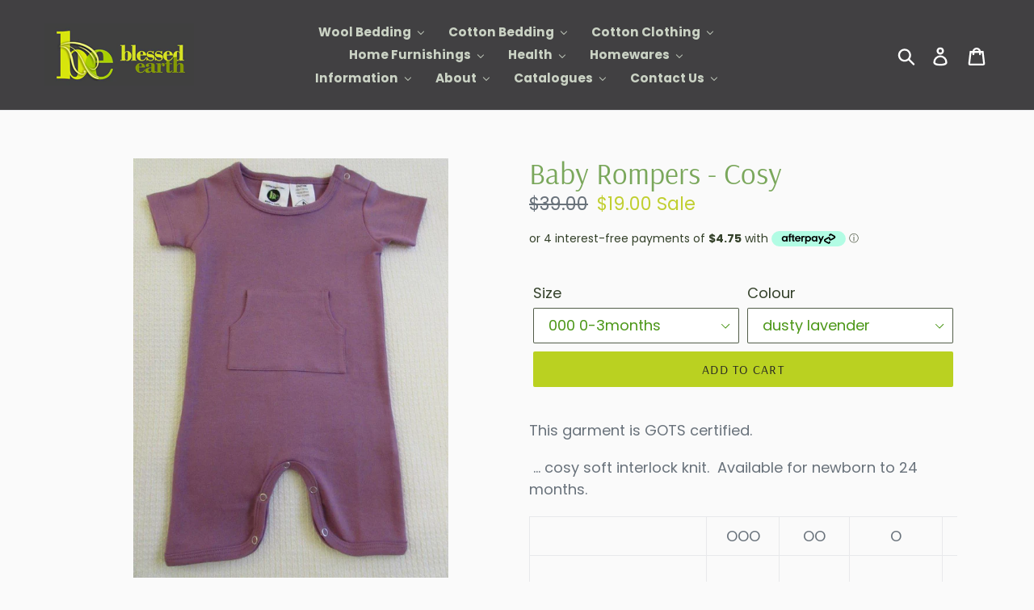

--- FILE ---
content_type: text/html; charset=utf-8
request_url: https://blessedearth.com.au/collections/baby-organic-wear/products/baby-rompers-cosy
body_size: 34291
content:
<!doctype html>
<!--[if IE 9]> <html class="ie9 no-js" lang="en"> <![endif]-->
<!--[if (gt IE 9)|!(IE)]><!--> <html class="no-js" lang="en"> <!--<![endif]-->
<head>
  <meta charset="utf-8">
  <meta http-equiv="X-UA-Compatible" content="IE=edge,chrome=1">
  <meta name="viewport" content="width=device-width,initial-scale=1">
  <meta name="theme-color" content="#bad121">
  <link rel="canonical" href="https://blessedearth.com.au/products/baby-rompers-cosy"><title>Baby Rompers - Cosy
&ndash; Blessed Earth</title><meta name="description" content="This garment is GOTS certified.  ... cosy soft interlock knit.  Available for newborn to 24 months.   OOO OO O 1 2               O-3 months 3-6months 6-12 months  12-18months 18-24 months"><!-- /snippets/social-meta-tags.liquid -->




<meta property="og:site_name" content="Blessed Earth">
<meta property="og:url" content="https://blessedearth.com.au/products/baby-rompers-cosy">
<meta property="og:title" content="Baby Rompers - Cosy">
<meta property="og:type" content="product">
<meta property="og:description" content="This garment is GOTS certified.  ... cosy soft interlock knit.  Available for newborn to 24 months.   OOO OO O 1 2               O-3 months 3-6months 6-12 months  12-18months 18-24 months">

  <meta property="og:price:amount" content="19.00">
  <meta property="og:price:currency" content="AUD">

<meta property="og:image" content="http://blessedearth.com.au/cdn/shop/products/seafoam_romper_1200x1200.JPG?v=1536916798"><meta property="og:image" content="http://blessedearth.com.au/cdn/shop/products/all_4_1200x1200.JPG?v=1536916798"><meta property="og:image" content="http://blessedearth.com.au/cdn/shop/products/melange_2_1200x1200.JPG?v=1536916798">
<meta property="og:image:secure_url" content="https://blessedearth.com.au/cdn/shop/products/seafoam_romper_1200x1200.JPG?v=1536916798"><meta property="og:image:secure_url" content="https://blessedearth.com.au/cdn/shop/products/all_4_1200x1200.JPG?v=1536916798"><meta property="og:image:secure_url" content="https://blessedearth.com.au/cdn/shop/products/melange_2_1200x1200.JPG?v=1536916798">


<meta name="twitter:card" content="summary_large_image">
<meta name="twitter:title" content="Baby Rompers - Cosy">
<meta name="twitter:description" content="This garment is GOTS certified.  ... cosy soft interlock knit.  Available for newborn to 24 months.   OOO OO O 1 2               O-3 months 3-6months 6-12 months  12-18months 18-24 months">


  <link href="//blessedearth.com.au/cdn/shop/t/1/assets/theme.scss.css?v=179925008640762630511759252116" rel="stylesheet" type="text/css" media="all" />

  <script>
    var theme = {
      strings: {
        addToCart: "Add to cart",
        soldOut: "Sold out",
        unavailable: "Unavailable",
        regularPrice: "Regular price",
        sale: "Sale",
        showMore: "Show More",
        showLess: "Show Less",
        addressError: "Error looking up that address",
        addressNoResults: "No results for that address",
        addressQueryLimit: "You have exceeded the Google API usage limit. Consider upgrading to a \u003ca href=\"https:\/\/developers.google.com\/maps\/premium\/usage-limits\"\u003ePremium Plan\u003c\/a\u003e.",
        authError: "There was a problem authenticating your Google Maps account.",
        newWindow: "Opens in a new window.",
        external: "Opens external website.",
        newWindowExternal: "Opens external website in a new window."
      },
      moneyFormat: "${{amount}}"
    }

    document.documentElement.className = document.documentElement.className.replace('no-js', 'js');
  </script>

  <!--[if (lte IE 9) ]><script src="//blessedearth.com.au/cdn/shop/t/1/assets/match-media.min.js?v=22265819453975888031532916069" type="text/javascript"></script><![endif]--><!--[if (gt IE 9)|!(IE)]><!--><script src="//blessedearth.com.au/cdn/shop/t/1/assets/lazysizes.js?v=68441465964607740661532916069" async="async"></script><!--<![endif]-->
  <!--[if lte IE 9]><script src="//blessedearth.com.au/cdn/shop/t/1/assets/lazysizes.min.js?549"></script><![endif]-->

  <!--[if (gt IE 9)|!(IE)]><!--><script src="//blessedearth.com.au/cdn/shop/t/1/assets/vendor.js?v=121857302354663160541532916070" defer="defer"></script><!--<![endif]-->
  <!--[if lte IE 9]><script src="//blessedearth.com.au/cdn/shop/t/1/assets/vendor.js?v=121857302354663160541532916070"></script><![endif]-->

  <!--[if (gt IE 9)|!(IE)]><!--><script src="//blessedearth.com.au/cdn/shop/t/1/assets/theme.js?v=175458360066104025271644607459" defer="defer"></script><!--<![endif]-->
  <!--[if lte IE 9]><script src="//blessedearth.com.au/cdn/shop/t/1/assets/theme.js?v=175458360066104025271644607459"></script><![endif]-->

  
  
  <script>window.performance && window.performance.mark && window.performance.mark('shopify.content_for_header.start');</script><meta id="shopify-digital-wallet" name="shopify-digital-wallet" content="/1750532166/digital_wallets/dialog">
<meta name="shopify-checkout-api-token" content="a966be9abee649f394b153c66fc32a09">
<link rel="alternate" type="application/json+oembed" href="https://blessedearth.com.au/products/baby-rompers-cosy.oembed">
<script async="async" src="/checkouts/internal/preloads.js?locale=en-AU"></script>
<link rel="preconnect" href="https://shop.app" crossorigin="anonymous">
<script async="async" src="https://shop.app/checkouts/internal/preloads.js?locale=en-AU&shop_id=1750532166" crossorigin="anonymous"></script>
<script id="shopify-features" type="application/json">{"accessToken":"a966be9abee649f394b153c66fc32a09","betas":["rich-media-storefront-analytics"],"domain":"blessedearth.com.au","predictiveSearch":true,"shopId":1750532166,"locale":"en"}</script>
<script>var Shopify = Shopify || {};
Shopify.shop = "blessedearthstore.myshopify.com";
Shopify.locale = "en";
Shopify.currency = {"active":"AUD","rate":"1.0"};
Shopify.country = "AU";
Shopify.theme = {"name":"Debut","id":32789168198,"schema_name":"Debut","schema_version":"7.1.0","theme_store_id":796,"role":"main"};
Shopify.theme.handle = "null";
Shopify.theme.style = {"id":null,"handle":null};
Shopify.cdnHost = "blessedearth.com.au/cdn";
Shopify.routes = Shopify.routes || {};
Shopify.routes.root = "/";</script>
<script type="module">!function(o){(o.Shopify=o.Shopify||{}).modules=!0}(window);</script>
<script>!function(o){function n(){var o=[];function n(){o.push(Array.prototype.slice.apply(arguments))}return n.q=o,n}var t=o.Shopify=o.Shopify||{};t.loadFeatures=n(),t.autoloadFeatures=n()}(window);</script>
<script>
  window.ShopifyPay = window.ShopifyPay || {};
  window.ShopifyPay.apiHost = "shop.app\/pay";
  window.ShopifyPay.redirectState = null;
</script>
<script id="shop-js-analytics" type="application/json">{"pageType":"product"}</script>
<script defer="defer" async type="module" src="//blessedearth.com.au/cdn/shopifycloud/shop-js/modules/v2/client.init-shop-cart-sync_C5BV16lS.en.esm.js"></script>
<script defer="defer" async type="module" src="//blessedearth.com.au/cdn/shopifycloud/shop-js/modules/v2/chunk.common_CygWptCX.esm.js"></script>
<script type="module">
  await import("//blessedearth.com.au/cdn/shopifycloud/shop-js/modules/v2/client.init-shop-cart-sync_C5BV16lS.en.esm.js");
await import("//blessedearth.com.au/cdn/shopifycloud/shop-js/modules/v2/chunk.common_CygWptCX.esm.js");

  window.Shopify.SignInWithShop?.initShopCartSync?.({"fedCMEnabled":true,"windoidEnabled":true});

</script>
<script>
  window.Shopify = window.Shopify || {};
  if (!window.Shopify.featureAssets) window.Shopify.featureAssets = {};
  window.Shopify.featureAssets['shop-js'] = {"shop-cart-sync":["modules/v2/client.shop-cart-sync_ZFArdW7E.en.esm.js","modules/v2/chunk.common_CygWptCX.esm.js"],"init-fed-cm":["modules/v2/client.init-fed-cm_CmiC4vf6.en.esm.js","modules/v2/chunk.common_CygWptCX.esm.js"],"shop-button":["modules/v2/client.shop-button_tlx5R9nI.en.esm.js","modules/v2/chunk.common_CygWptCX.esm.js"],"shop-cash-offers":["modules/v2/client.shop-cash-offers_DOA2yAJr.en.esm.js","modules/v2/chunk.common_CygWptCX.esm.js","modules/v2/chunk.modal_D71HUcav.esm.js"],"init-windoid":["modules/v2/client.init-windoid_sURxWdc1.en.esm.js","modules/v2/chunk.common_CygWptCX.esm.js"],"shop-toast-manager":["modules/v2/client.shop-toast-manager_ClPi3nE9.en.esm.js","modules/v2/chunk.common_CygWptCX.esm.js"],"init-shop-email-lookup-coordinator":["modules/v2/client.init-shop-email-lookup-coordinator_B8hsDcYM.en.esm.js","modules/v2/chunk.common_CygWptCX.esm.js"],"init-shop-cart-sync":["modules/v2/client.init-shop-cart-sync_C5BV16lS.en.esm.js","modules/v2/chunk.common_CygWptCX.esm.js"],"avatar":["modules/v2/client.avatar_BTnouDA3.en.esm.js"],"pay-button":["modules/v2/client.pay-button_FdsNuTd3.en.esm.js","modules/v2/chunk.common_CygWptCX.esm.js"],"init-customer-accounts":["modules/v2/client.init-customer-accounts_DxDtT_ad.en.esm.js","modules/v2/client.shop-login-button_C5VAVYt1.en.esm.js","modules/v2/chunk.common_CygWptCX.esm.js","modules/v2/chunk.modal_D71HUcav.esm.js"],"init-shop-for-new-customer-accounts":["modules/v2/client.init-shop-for-new-customer-accounts_ChsxoAhi.en.esm.js","modules/v2/client.shop-login-button_C5VAVYt1.en.esm.js","modules/v2/chunk.common_CygWptCX.esm.js","modules/v2/chunk.modal_D71HUcav.esm.js"],"shop-login-button":["modules/v2/client.shop-login-button_C5VAVYt1.en.esm.js","modules/v2/chunk.common_CygWptCX.esm.js","modules/v2/chunk.modal_D71HUcav.esm.js"],"init-customer-accounts-sign-up":["modules/v2/client.init-customer-accounts-sign-up_CPSyQ0Tj.en.esm.js","modules/v2/client.shop-login-button_C5VAVYt1.en.esm.js","modules/v2/chunk.common_CygWptCX.esm.js","modules/v2/chunk.modal_D71HUcav.esm.js"],"shop-follow-button":["modules/v2/client.shop-follow-button_Cva4Ekp9.en.esm.js","modules/v2/chunk.common_CygWptCX.esm.js","modules/v2/chunk.modal_D71HUcav.esm.js"],"checkout-modal":["modules/v2/client.checkout-modal_BPM8l0SH.en.esm.js","modules/v2/chunk.common_CygWptCX.esm.js","modules/v2/chunk.modal_D71HUcav.esm.js"],"lead-capture":["modules/v2/client.lead-capture_Bi8yE_yS.en.esm.js","modules/v2/chunk.common_CygWptCX.esm.js","modules/v2/chunk.modal_D71HUcav.esm.js"],"shop-login":["modules/v2/client.shop-login_D6lNrXab.en.esm.js","modules/v2/chunk.common_CygWptCX.esm.js","modules/v2/chunk.modal_D71HUcav.esm.js"],"payment-terms":["modules/v2/client.payment-terms_CZxnsJam.en.esm.js","modules/v2/chunk.common_CygWptCX.esm.js","modules/v2/chunk.modal_D71HUcav.esm.js"]};
</script>
<script id="__st">var __st={"a":1750532166,"offset":36000,"reqid":"1b1993f4-b0be-4930-96aa-309ac00cc68f-1768648349","pageurl":"blessedearth.com.au\/collections\/baby-organic-wear\/products\/baby-rompers-cosy","u":"c385522091cf","p":"product","rtyp":"product","rid":1403247034438};</script>
<script>window.ShopifyPaypalV4VisibilityTracking = true;</script>
<script id="captcha-bootstrap">!function(){'use strict';const t='contact',e='account',n='new_comment',o=[[t,t],['blogs',n],['comments',n],[t,'customer']],c=[[e,'customer_login'],[e,'guest_login'],[e,'recover_customer_password'],[e,'create_customer']],r=t=>t.map((([t,e])=>`form[action*='/${t}']:not([data-nocaptcha='true']) input[name='form_type'][value='${e}']`)).join(','),a=t=>()=>t?[...document.querySelectorAll(t)].map((t=>t.form)):[];function s(){const t=[...o],e=r(t);return a(e)}const i='password',u='form_key',d=['recaptcha-v3-token','g-recaptcha-response','h-captcha-response',i],f=()=>{try{return window.sessionStorage}catch{return}},m='__shopify_v',_=t=>t.elements[u];function p(t,e,n=!1){try{const o=window.sessionStorage,c=JSON.parse(o.getItem(e)),{data:r}=function(t){const{data:e,action:n}=t;return t[m]||n?{data:e,action:n}:{data:t,action:n}}(c);for(const[e,n]of Object.entries(r))t.elements[e]&&(t.elements[e].value=n);n&&o.removeItem(e)}catch(o){console.error('form repopulation failed',{error:o})}}const l='form_type',E='cptcha';function T(t){t.dataset[E]=!0}const w=window,h=w.document,L='Shopify',v='ce_forms',y='captcha';let A=!1;((t,e)=>{const n=(g='f06e6c50-85a8-45c8-87d0-21a2b65856fe',I='https://cdn.shopify.com/shopifycloud/storefront-forms-hcaptcha/ce_storefront_forms_captcha_hcaptcha.v1.5.2.iife.js',D={infoText:'Protected by hCaptcha',privacyText:'Privacy',termsText:'Terms'},(t,e,n)=>{const o=w[L][v],c=o.bindForm;if(c)return c(t,g,e,D).then(n);var r;o.q.push([[t,g,e,D],n]),r=I,A||(h.body.append(Object.assign(h.createElement('script'),{id:'captcha-provider',async:!0,src:r})),A=!0)});var g,I,D;w[L]=w[L]||{},w[L][v]=w[L][v]||{},w[L][v].q=[],w[L][y]=w[L][y]||{},w[L][y].protect=function(t,e){n(t,void 0,e),T(t)},Object.freeze(w[L][y]),function(t,e,n,w,h,L){const[v,y,A,g]=function(t,e,n){const i=e?o:[],u=t?c:[],d=[...i,...u],f=r(d),m=r(i),_=r(d.filter((([t,e])=>n.includes(e))));return[a(f),a(m),a(_),s()]}(w,h,L),I=t=>{const e=t.target;return e instanceof HTMLFormElement?e:e&&e.form},D=t=>v().includes(t);t.addEventListener('submit',(t=>{const e=I(t);if(!e)return;const n=D(e)&&!e.dataset.hcaptchaBound&&!e.dataset.recaptchaBound,o=_(e),c=g().includes(e)&&(!o||!o.value);(n||c)&&t.preventDefault(),c&&!n&&(function(t){try{if(!f())return;!function(t){const e=f();if(!e)return;const n=_(t);if(!n)return;const o=n.value;o&&e.removeItem(o)}(t);const e=Array.from(Array(32),(()=>Math.random().toString(36)[2])).join('');!function(t,e){_(t)||t.append(Object.assign(document.createElement('input'),{type:'hidden',name:u})),t.elements[u].value=e}(t,e),function(t,e){const n=f();if(!n)return;const o=[...t.querySelectorAll(`input[type='${i}']`)].map((({name:t})=>t)),c=[...d,...o],r={};for(const[a,s]of new FormData(t).entries())c.includes(a)||(r[a]=s);n.setItem(e,JSON.stringify({[m]:1,action:t.action,data:r}))}(t,e)}catch(e){console.error('failed to persist form',e)}}(e),e.submit())}));const S=(t,e)=>{t&&!t.dataset[E]&&(n(t,e.some((e=>e===t))),T(t))};for(const o of['focusin','change'])t.addEventListener(o,(t=>{const e=I(t);D(e)&&S(e,y())}));const B=e.get('form_key'),M=e.get(l),P=B&&M;t.addEventListener('DOMContentLoaded',(()=>{const t=y();if(P)for(const e of t)e.elements[l].value===M&&p(e,B);[...new Set([...A(),...v().filter((t=>'true'===t.dataset.shopifyCaptcha))])].forEach((e=>S(e,t)))}))}(h,new URLSearchParams(w.location.search),n,t,e,['guest_login'])})(!1,!0)}();</script>
<script integrity="sha256-4kQ18oKyAcykRKYeNunJcIwy7WH5gtpwJnB7kiuLZ1E=" data-source-attribution="shopify.loadfeatures" defer="defer" src="//blessedearth.com.au/cdn/shopifycloud/storefront/assets/storefront/load_feature-a0a9edcb.js" crossorigin="anonymous"></script>
<script crossorigin="anonymous" defer="defer" src="//blessedearth.com.au/cdn/shopifycloud/storefront/assets/shopify_pay/storefront-65b4c6d7.js?v=20250812"></script>
<script data-source-attribution="shopify.dynamic_checkout.dynamic.init">var Shopify=Shopify||{};Shopify.PaymentButton=Shopify.PaymentButton||{isStorefrontPortableWallets:!0,init:function(){window.Shopify.PaymentButton.init=function(){};var t=document.createElement("script");t.src="https://blessedearth.com.au/cdn/shopifycloud/portable-wallets/latest/portable-wallets.en.js",t.type="module",document.head.appendChild(t)}};
</script>
<script data-source-attribution="shopify.dynamic_checkout.buyer_consent">
  function portableWalletsHideBuyerConsent(e){var t=document.getElementById("shopify-buyer-consent"),n=document.getElementById("shopify-subscription-policy-button");t&&n&&(t.classList.add("hidden"),t.setAttribute("aria-hidden","true"),n.removeEventListener("click",e))}function portableWalletsShowBuyerConsent(e){var t=document.getElementById("shopify-buyer-consent"),n=document.getElementById("shopify-subscription-policy-button");t&&n&&(t.classList.remove("hidden"),t.removeAttribute("aria-hidden"),n.addEventListener("click",e))}window.Shopify?.PaymentButton&&(window.Shopify.PaymentButton.hideBuyerConsent=portableWalletsHideBuyerConsent,window.Shopify.PaymentButton.showBuyerConsent=portableWalletsShowBuyerConsent);
</script>
<script data-source-attribution="shopify.dynamic_checkout.cart.bootstrap">document.addEventListener("DOMContentLoaded",(function(){function t(){return document.querySelector("shopify-accelerated-checkout-cart, shopify-accelerated-checkout")}if(t())Shopify.PaymentButton.init();else{new MutationObserver((function(e,n){t()&&(Shopify.PaymentButton.init(),n.disconnect())})).observe(document.body,{childList:!0,subtree:!0})}}));
</script>
<link id="shopify-accelerated-checkout-styles" rel="stylesheet" media="screen" href="https://blessedearth.com.au/cdn/shopifycloud/portable-wallets/latest/accelerated-checkout-backwards-compat.css" crossorigin="anonymous">
<style id="shopify-accelerated-checkout-cart">
        #shopify-buyer-consent {
  margin-top: 1em;
  display: inline-block;
  width: 100%;
}

#shopify-buyer-consent.hidden {
  display: none;
}

#shopify-subscription-policy-button {
  background: none;
  border: none;
  padding: 0;
  text-decoration: underline;
  font-size: inherit;
  cursor: pointer;
}

#shopify-subscription-policy-button::before {
  box-shadow: none;
}

      </style>

<script>window.performance && window.performance.mark && window.performance.mark('shopify.content_for_header.end');</script>
<!-- BEGIN app block: shopify://apps/buddha-mega-menu-navigation/blocks/megamenu/dbb4ce56-bf86-4830-9b3d-16efbef51c6f -->
<script>
        var productImageAndPrice = [],
            collectionImages = [],
            articleImages = [],
            mmLivIcons = false,
            mmFlipClock = false,
            mmFixesUseJquery = false,
            mmNumMMI = 10,
            mmSchemaTranslation = {},
            mmMenuStrings =  {"menuStrings":{"default":{"  Wool Bedding":"  Wool Bedding","Mattresses":"Mattresses","Toppers":"Toppers","Quilts / Doonas":"Quilts / Doonas","Pillows":"Pillows"," Cotton Bedding":" Cotton Bedding","Sheet Sets":"Sheet Sets","Quilt / Doona Cover Sets":"Quilt / Doona Cover Sets","Commercial Bed Linen":"Commercial Bed Linen","Fitted/Flat Sheets":"Fitted/Flat Sheets","Protectors":"Protectors","Pillow Cases":"Pillow Cases","Baby Bedding":"Baby Bedding"," Cotton Clothing":" Cotton Clothing","Baby Organic Clothing":"Baby Organic Clothing","Childrens Organic Clothing":"Childrens Organic Clothing","Ladies Organic Clothing":"Ladies Organic Clothing","Mens Organic Clothing":"Mens Organic Clothing"," ":" ","Organic Cotton Socks":"Organic Cotton Socks","Home Furnishings":"Home Furnishings","Towels":"Towels","Mosquito Nets":"Mosquito Nets","Curtains":"Curtains","Blankets":"Blankets","Bags":"Bags","Table":"Table","Organic Carpet":"Organic Carpet","Persian Rugs":"Persian Rugs","Organic Wool Rugs":"Organic Wool Rugs","Organic Cotton Rugs":"Organic Cotton Rugs","Health":"Health","Body Care":"Body Care","BioScalar":"BioScalar","Homeopathics":"Homeopathics","Individual Remedies":"Individual Remedies","1st Aid Combinations":"1st Aid Combinations","Essential Oils":"Essential Oils","Practitioners":"Practitioners","Tesla":"Tesla","Homewares":"Homewares","Kitchen":"Kitchen","Cookware":"Cookware","Knives":"Knives","Water Purifiers":"Water Purifiers","Furniture":"Furniture","Beds":"Beds","Brushes":"Brushes","Garden":"Garden","Laundry":"Laundry","Candles ":"Candles ","Pets & Toys":"Pets & Toys","Information":"Information","Organic Wool Bedding Information":"Organic Wool Bedding Information","Organic Cotton Bedding Information":"Organic Cotton Bedding Information","Organic Cotton Clothing Information":"Organic Cotton Clothing Information","Organic Rugs & Carpets Information":"Organic Rugs & Carpets Information","Organic Lifestyle Information":"Organic Lifestyle Information","Woolmark Report":"Woolmark Report","Natural Materials":"Natural Materials","Toxic Free Living":"Toxic Free Living","About":"About","About Blessed Earth":"About Blessed Earth","Certification Details":"Certification Details","Packaging":"Packaging","Testimonials":"Testimonials","FAQ":"FAQ","Terms & Conditions":"Terms & Conditions","Privacy Policy":"Privacy Policy","Stockists":"Stockists","Catalogues":"Catalogues","Blessed Earth Catalogue":"Blessed Earth Catalogue","Garden Pots Catalogue 1":"Garden Pots Catalogue 1","Garden Pots Catalogue 2":"Garden Pots Catalogue 2","Clearance":"Clearance","Contact Us":"Contact Us"}},"additional":{"default":{"Add to cart":"Add to cart","Sold out":"Sold out","JUST ADDED TO YOUR CART":"JUST ADDED TO YOUR CART","OUT OF STOCK":"OUT OF STOCK","View Cart":"View Cart","Name":"Name","Email":"Email","Message":"Message","Send Message":"Send Message","Thanks for contacting us. We will get back to you as soon as possible":"Thanks for contacting us. We will get back to you as soon as possible","Business Info":"Business Info","Send Us a Message":"Send Us a Message"}}} ,
            mmShopLocale = "en",
            mmShopLocaleCollectionsRoute = "/collections",
            mmSchemaDesignJSON = [{"action":"menu-select","value":"force-mega-menu"},{"action":"design","setting":"link_color","value":"#7ead64"},{"action":"design","setting":"link_hover_color","value":"#acb99e"},{"action":"design","setting":"button_background_color","value":"#53a848"},{"action":"design","setting":"font_family","value":"Oxygen"},{"action":"design","setting":"background_hover_color","value":"#3e3e3e"},{"action":"design","setting":"text_color","value":"#c5c5c5"},{"action":"design","setting":"background_color","value":"#3a3a3a"},{"action":"design","setting":"font_size","value":"14px"},{"action":"design","setting":"tree_sub_direction","value":"set_tree_auto"},{"action":"design","setting":"button_background_hover_color","value":"#0d8781"},{"action":"design","setting":"button_text_hover_color","value":"#ffffff"},{"action":"design","setting":"button_text_color","value":"#ffffff"},{"action":"design","setting":"vertical_text_color","value":"#ffffff"},{"action":"design","setting":"vertical_link_color","value":"#ffffff"},{"action":"design","setting":"vertical_link_hover_color","value":"#0da19a"},{"action":"design","setting":"vertical_font_size","value":"13px"}],
            mmDomChangeSkipUl = ",.slick-dots,.grid--view-items",
            buddhaMegaMenuShop = "blessedearthstore.myshopify.com",
            mmWireframeCompression = "0",
            mmExtensionAssetUrl = "https://cdn.shopify.com/extensions/019abe06-4a3f-7763-88da-170e1b54169b/mega-menu-151/assets/";var bestSellersHTML = '';var newestProductsHTML = '';/* get link lists api */
        var linkLists={"footer" : {"title":"Footer menu", "items":["/collections","/search","/collections/clearance","https://cdn.shopify.com/s/files/1/0017/5053/2166/files/Blessed_Earth_4pp_A4_Catalogue.pdf?v=1651460739","https://cdn.shopify.com/s/files/1/0017/5053/2166/files/Graceville_Issue_22.pdf?v=1653522445","https://cdn.shopify.com/s/files/1/0017/5053/2166/files/Pure-Range.pdf?v=1653522445",]},"customer-account-main-menu" : {"title":"Customer account main menu", "items":["/","https://shopify.com/1750532166/account/orders?locale=en&amp;region_country=AU",]},};/*ENDPARSE*/

        linkLists["force-mega-menu"]={};linkLists["force-mega-menu"].title="Debut Theme - Mega Menu";linkLists["force-mega-menu"].items=[1];

        /* set product prices *//* get the collection images *//* get the article images *//* customer fixes */
        var mmThemeFixesBeforeInit = function(){ mobileMenuMilliseconds = 500; mmHorizontalMenus = "#AccessibleNav #SiteNav"; mmVerticalMenus = "#MobileNav"; }; var mmThemeFixesBefore = function(){ if (selectedMenu=="force-mega-menu" && tempMenuObject.u.id == "MobileNav") { tempMenuObject.forceMenu = true; tempMenuObject.skipCheck = true; tempMenuObject.liClasses = "mobile-nav__item border-bottom"; tempMenuObject.aClasses = "mobile-nav__link"; tempMenuObject.liItems = []; var children = tempMenuObject.u.children; for (var i=0; i<children.length; i++) { if (children[i].nodeName == "LI") { if (children[i].querySelector(".currency-selector") == null) { tempMenuObject.liItems[tempMenuObject.liItems.length] = children[i]; } } } } else if (selectedMenu=="force-mega-menu" && tempMenuObject.u.id == "SiteNav") { tempMenuObject.forceMenu = true; tempMenuObject.skipCheck = true; tempMenuObject.liClasses = ""; tempMenuObject.aClasses = "site-nav__link site-nav__link--main"; tempMenuObject.liItems = []; var children = tempMenuObject.u.children; for (var i=0; i<children.length; i++) { if (children[i].nodeName == "LI") { tempMenuObject.liItems[tempMenuObject.liItems.length] = children[i]; } } } }; var mmThemeFixesAfter = function(){ var style = " .mobile-nav-wrapper { overflow:visible; z-index:1; opacity: 1; } .site-header { z-index:9; }"; mmAddStyle(style, "themeScript"); }; 
        

        var mmWireframe = {"html" : "<li class=\"buddha-menu-item\" itemId=\"6dWP9\"  ><a data-href=\"/collections/organic-wool-bedding\" href=\"/collections/organic-wool-bedding\" aria-label=\"  Wool Bedding\" data-no-instant=\"\" onclick=\"mmGoToPage(this, event); return false;\"  ><i class=\"mm-icon static fa fa-none\" aria-hidden=\"true\"></i><span class=\"mm-title\">Wool Bedding</span><i class=\"mm-arrow mm-angle-down\" aria-hidden=\"true\"></i><span class=\"toggle-menu-btn\" style=\"display:none;\" title=\"Toggle menu\" onclick=\"return toggleSubmenu(this)\"><span class=\"mm-arrow-icon\"><span class=\"bar-one\"></span><span class=\"bar-two\"></span></span></span></a><ul class=\"mm-submenu tree  small mm-last-level\"><li data-href=\"/collections/wool-mattresses\" href=\"/collections/wool-mattresses\" aria-label=\"Mattresses\" data-no-instant=\"\" onclick=\"mmGoToPage(this, event); return false;\"  ><a data-href=\"/collections/wool-mattresses\" href=\"/collections/wool-mattresses\" aria-label=\"Mattresses\" data-no-instant=\"\" onclick=\"mmGoToPage(this, event); return false;\"  ><span class=\"mm-title\">Mattresses</span></a></li><li data-href=\"/collections/toppers\" href=\"/collections/toppers\" aria-label=\"Toppers\" data-no-instant=\"\" onclick=\"mmGoToPage(this, event); return false;\"  ><a data-href=\"/collections/toppers\" href=\"/collections/toppers\" aria-label=\"Toppers\" data-no-instant=\"\" onclick=\"mmGoToPage(this, event); return false;\"  ><span class=\"mm-title\">Toppers</span></a></li><li data-href=\"/collections/quilts-doonas\" href=\"/collections/quilts-doonas\" aria-label=\"Quilts / Doonas\" data-no-instant=\"\" onclick=\"mmGoToPage(this, event); return false;\"  ><a data-href=\"/collections/quilts-doonas\" href=\"/collections/quilts-doonas\" aria-label=\"Quilts / Doonas\" data-no-instant=\"\" onclick=\"mmGoToPage(this, event); return false;\"  ><span class=\"mm-title\">Quilts / Doonas</span></a></li><li data-href=\"/collections/pillows\" href=\"/collections/pillows\" aria-label=\"Pillows\" data-no-instant=\"\" onclick=\"mmGoToPage(this, event); return false;\"  ><a data-href=\"/collections/pillows\" href=\"/collections/pillows\" aria-label=\"Pillows\" data-no-instant=\"\" onclick=\"mmGoToPage(this, event); return false;\"  ><span class=\"mm-title\">Pillows</span></a></li></ul></li><li class=\"buddha-menu-item\" itemId=\"D3QWb\"  ><a data-href=\"/\" href=\"/\" aria-label=\" Cotton Bedding\" data-no-instant=\"\" onclick=\"mmGoToPage(this, event); return false;\"  ><span class=\"mm-title\">Cotton Bedding</span><i class=\"mm-arrow mm-angle-down\" aria-hidden=\"true\"></i><span class=\"toggle-menu-btn\" style=\"display:none;\" title=\"Toggle menu\" onclick=\"return toggleSubmenu(this)\"><span class=\"mm-arrow-icon\"><span class=\"bar-one\"></span><span class=\"bar-two\"></span></span></span></a><ul class=\"mm-submenu tree  small mm-last-level\"><li data-href=\"/collections/sheet-sets-all-60-70-off\" href=\"/collections/sheet-sets-all-60-70-off\" aria-label=\"Sheet Sets\" data-no-instant=\"\" onclick=\"mmGoToPage(this, event); return false;\"  ><a data-href=\"/collections/sheet-sets-all-60-70-off\" href=\"/collections/sheet-sets-all-60-70-off\" aria-label=\"Sheet Sets\" data-no-instant=\"\" onclick=\"mmGoToPage(this, event); return false;\"  ><span class=\"mm-title\">Sheet Sets</span></a></li><li data-href=\"/collections/quilt-doona-cover-sets-all-60-70-off\" href=\"/collections/quilt-doona-cover-sets-all-60-70-off\" aria-label=\"Quilt / Doona Cover Sets\" data-no-instant=\"\" onclick=\"mmGoToPage(this, event); return false;\"  ><a data-href=\"/collections/quilt-doona-cover-sets-all-60-70-off\" href=\"/collections/quilt-doona-cover-sets-all-60-70-off\" aria-label=\"Quilt / Doona Cover Sets\" data-no-instant=\"\" onclick=\"mmGoToPage(this, event); return false;\"  ><span class=\"mm-title\">Quilt / Doona Cover Sets</span></a></li><li data-href=\"/collections/commercial-bed-linen\" href=\"/collections/commercial-bed-linen\" aria-label=\"Commercial Bed Linen\" data-no-instant=\"\" onclick=\"mmGoToPage(this, event); return false;\"  ><a data-href=\"/collections/commercial-bed-linen\" href=\"/collections/commercial-bed-linen\" aria-label=\"Commercial Bed Linen\" data-no-instant=\"\" onclick=\"mmGoToPage(this, event); return false;\"  ><span class=\"mm-title\">Commercial Bed Linen</span></a></li><li data-href=\"/collections/fitted-sheets\" href=\"/collections/fitted-sheets\" aria-label=\"Fitted/Flat Sheets\" data-no-instant=\"\" onclick=\"mmGoToPage(this, event); return false;\"  ><a data-href=\"/collections/fitted-sheets\" href=\"/collections/fitted-sheets\" aria-label=\"Fitted/Flat Sheets\" data-no-instant=\"\" onclick=\"mmGoToPage(this, event); return false;\"  ><span class=\"mm-title\">Fitted/Flat Sheets</span></a></li><li data-href=\"/collections/protectors\" href=\"/collections/protectors\" aria-label=\"Protectors\" data-no-instant=\"\" onclick=\"mmGoToPage(this, event); return false;\"  ><a data-href=\"/collections/protectors\" href=\"/collections/protectors\" aria-label=\"Protectors\" data-no-instant=\"\" onclick=\"mmGoToPage(this, event); return false;\"  ><span class=\"mm-title\">Protectors</span></a></li><li data-href=\"/collections/pillow-cases\" href=\"/collections/pillow-cases\" aria-label=\"Pillow Cases\" data-no-instant=\"\" onclick=\"mmGoToPage(this, event); return false;\"  ><a data-href=\"/collections/pillow-cases\" href=\"/collections/pillow-cases\" aria-label=\"Pillow Cases\" data-no-instant=\"\" onclick=\"mmGoToPage(this, event); return false;\"  ><span class=\"mm-title\">Pillow Cases</span></a></li><li data-href=\"/collections/baby-organic-bedding\" href=\"/collections/baby-organic-bedding\" aria-label=\"Baby Bedding\" data-no-instant=\"\" onclick=\"mmGoToPage(this, event); return false;\"  ><a data-href=\"/collections/baby-organic-bedding\" href=\"/collections/baby-organic-bedding\" aria-label=\"Baby Bedding\" data-no-instant=\"\" onclick=\"mmGoToPage(this, event); return false;\"  ><span class=\"mm-title\">Baby Bedding</span></a></li></ul></li><li class=\"buddha-menu-item\" itemId=\"Z4OT2\"  ><a data-href=\"/\" href=\"/\" aria-label=\" Cotton Clothing\" data-no-instant=\"\" onclick=\"mmGoToPage(this, event); return false;\"  ><span class=\"mm-title\">Cotton Clothing</span><i class=\"mm-arrow mm-angle-down\" aria-hidden=\"true\"></i><span class=\"toggle-menu-btn\" style=\"display:none;\" title=\"Toggle menu\" onclick=\"return toggleSubmenu(this)\"><span class=\"mm-arrow-icon\"><span class=\"bar-one\"></span><span class=\"bar-two\"></span></span></span></a><ul class=\"mm-submenu tree  small mm-last-level\"><li data-href=\"/collections/baby-organic-wear\" href=\"/collections/baby-organic-wear\" aria-label=\"Baby Organic Clothing\" data-no-instant=\"\" onclick=\"mmGoToPage(this, event); return false;\"  ><a data-href=\"/collections/baby-organic-wear\" href=\"/collections/baby-organic-wear\" aria-label=\"Baby Organic Clothing\" data-no-instant=\"\" onclick=\"mmGoToPage(this, event); return false;\"  ><span class=\"mm-title\">Baby Organic Clothing</span></a></li><li data-href=\"/collections/childrens-organic-wear\" href=\"/collections/childrens-organic-wear\" aria-label=\"Childrens Organic Clothing\" data-no-instant=\"\" onclick=\"mmGoToPage(this, event); return false;\"  ><a data-href=\"/collections/childrens-organic-wear\" href=\"/collections/childrens-organic-wear\" aria-label=\"Childrens Organic Clothing\" data-no-instant=\"\" onclick=\"mmGoToPage(this, event); return false;\"  ><span class=\"mm-title\">Childrens Organic Clothing</span></a></li><li data-href=\"/collections/organic-cotton-clothing\" href=\"/collections/organic-cotton-clothing\" aria-label=\"Ladies Organic Clothing\" data-no-instant=\"\" onclick=\"mmGoToPage(this, event); return false;\"  ><a data-href=\"/collections/organic-cotton-clothing\" href=\"/collections/organic-cotton-clothing\" aria-label=\"Ladies Organic Clothing\" data-no-instant=\"\" onclick=\"mmGoToPage(this, event); return false;\"  ><span class=\"mm-title\">Ladies Organic Clothing</span></a></li><li data-href=\"/collections/mens-organic-wear\" href=\"/collections/mens-organic-wear\" aria-label=\"Mens Organic Clothing\" data-no-instant=\"\" onclick=\"mmGoToPage(this, event); return false;\"  ><a data-href=\"/collections/mens-organic-wear\" href=\"/collections/mens-organic-wear\" aria-label=\"Mens Organic Clothing\" data-no-instant=\"\" onclick=\"mmGoToPage(this, event); return false;\"  ><span class=\"mm-title\">Mens Organic Clothing</span></a></li><li data-href=\"/collections/organic-cotton-socks\" href=\"/collections/organic-cotton-socks\" aria-label=\"Organic Cotton Socks\" data-no-instant=\"\" onclick=\"mmGoToPage(this, event); return false;\"  ><a data-href=\"/collections/organic-cotton-socks\" href=\"/collections/organic-cotton-socks\" aria-label=\"Organic Cotton Socks\" data-no-instant=\"\" onclick=\"mmGoToPage(this, event); return false;\"  ><span class=\"mm-title\">Organic Cotton Socks</span><span class=\"mm-description\"> </span></a></li></ul></li><li class=\"buddha-menu-item\" itemId=\"CSS45\"  ><a data-href=\"/\" href=\"/\" aria-label=\"Home Furnishings\" data-no-instant=\"\" onclick=\"mmGoToPage(this, event); return false;\"  ><span class=\"mm-title\">Home Furnishings</span><i class=\"mm-arrow mm-angle-down\" aria-hidden=\"true\"></i><span class=\"toggle-menu-btn\" style=\"display:none;\" title=\"Toggle menu\" onclick=\"return toggleSubmenu(this)\"><span class=\"mm-arrow-icon\"><span class=\"bar-one\"></span><span class=\"bar-two\"></span></span></span></a><ul class=\"mm-submenu tree  small \"><li data-href=\"/collections/towels\" href=\"/collections/towels\" aria-label=\"Towels\" data-no-instant=\"\" onclick=\"mmGoToPage(this, event); return false;\"  ><a data-href=\"/collections/towels\" href=\"/collections/towels\" aria-label=\"Towels\" data-no-instant=\"\" onclick=\"mmGoToPage(this, event); return false;\"  ><span class=\"mm-title\">Towels</span></a></li><li data-href=\"/collections/mosquito-nets\" href=\"/collections/mosquito-nets\" aria-label=\"Mosquito Nets\" data-no-instant=\"\" onclick=\"mmGoToPage(this, event); return false;\"  ><a data-href=\"/collections/mosquito-nets\" href=\"/collections/mosquito-nets\" aria-label=\"Mosquito Nets\" data-no-instant=\"\" onclick=\"mmGoToPage(this, event); return false;\"  ><span class=\"mm-title\">Mosquito Nets</span></a></li><li data-href=\"/collections/curtains\" href=\"/collections/curtains\" aria-label=\"Curtains\" data-no-instant=\"\" onclick=\"mmGoToPage(this, event); return false;\"  ><a data-href=\"/collections/curtains\" href=\"/collections/curtains\" aria-label=\"Curtains\" data-no-instant=\"\" onclick=\"mmGoToPage(this, event); return false;\"  ><span class=\"mm-title\">Curtains</span></a></li><li data-href=\"/collections/blankets\" href=\"/collections/blankets\" aria-label=\"Blankets\" data-no-instant=\"\" onclick=\"mmGoToPage(this, event); return false;\"  ><a data-href=\"/collections/blankets\" href=\"/collections/blankets\" aria-label=\"Blankets\" data-no-instant=\"\" onclick=\"mmGoToPage(this, event); return false;\"  ><span class=\"mm-title\">Blankets</span></a></li><li data-href=\"/collections/organic-cotton-bags\" href=\"/collections/organic-cotton-bags\" aria-label=\"Bags\" data-no-instant=\"\" onclick=\"mmGoToPage(this, event); return false;\"  ><a data-href=\"/collections/organic-cotton-bags\" href=\"/collections/organic-cotton-bags\" aria-label=\"Bags\" data-no-instant=\"\" onclick=\"mmGoToPage(this, event); return false;\"  ><span class=\"mm-title\">Bags</span></a></li><li data-href=\"/collections/table\" href=\"/collections/table\" aria-label=\"Table\" data-no-instant=\"\" onclick=\"mmGoToPage(this, event); return false;\"  ><a data-href=\"/collections/table\" href=\"/collections/table\" aria-label=\"Table\" data-no-instant=\"\" onclick=\"mmGoToPage(this, event); return false;\"  ><span class=\"mm-title\">Table</span></a></li><li data-href=\"/collections/organic-carpet\" href=\"/collections/organic-carpet\" aria-label=\"Organic Carpet\" data-no-instant=\"\" onclick=\"mmGoToPage(this, event); return false;\"  ><a data-href=\"/collections/organic-carpet\" href=\"/collections/organic-carpet\" aria-label=\"Organic Carpet\" data-no-instant=\"\" onclick=\"mmGoToPage(this, event); return false;\"  ><span class=\"mm-title\">Organic Carpet</span><i class=\"mm-arrow mm-angle-down\" aria-hidden=\"true\"></i><span class=\"toggle-menu-btn\" style=\"display:none;\" title=\"Toggle menu\" onclick=\"return toggleSubmenu(this)\"><span class=\"mm-arrow-icon\"><span class=\"bar-one\"></span><span class=\"bar-two\"></span></span></span></a><ul class=\"mm-submenu tree  small \"><li data-href=\"/collections/persian-rugs\" href=\"/collections/persian-rugs\" aria-label=\"Persian Rugs\" data-no-instant=\"\" onclick=\"mmGoToPage(this, event); return false;\"  ><a data-href=\"/collections/persian-rugs\" href=\"/collections/persian-rugs\" aria-label=\"Persian Rugs\" data-no-instant=\"\" onclick=\"mmGoToPage(this, event); return false;\"  ><span class=\"mm-title\">Persian Rugs</span><i class=\"mm-arrow mm-angle-down\" aria-hidden=\"true\"></i><span class=\"toggle-menu-btn\" style=\"display:none;\" title=\"Toggle menu\" onclick=\"return toggleSubmenu(this)\"><span class=\"mm-arrow-icon\"><span class=\"bar-one\"></span><span class=\"bar-two\"></span></span></span></a><ul class=\"mm-submenu tree  small mm-last-level\"><li data-href=\"/collections/organic-wool-rugs\" href=\"/collections/organic-wool-rugs\" aria-label=\"Organic Wool Rugs\" data-no-instant=\"\" onclick=\"mmGoToPage(this, event); return false;\"  ><a data-href=\"/collections/organic-wool-rugs\" href=\"/collections/organic-wool-rugs\" aria-label=\"Organic Wool Rugs\" data-no-instant=\"\" onclick=\"mmGoToPage(this, event); return false;\"  ><span class=\"mm-title\">Organic Wool Rugs</span></a></li><li data-href=\"/collections/organic-cotton-rugs\" href=\"/collections/organic-cotton-rugs\" aria-label=\"Organic Cotton Rugs\" data-no-instant=\"\" onclick=\"mmGoToPage(this, event); return false;\"  ><a data-href=\"/collections/organic-cotton-rugs\" href=\"/collections/organic-cotton-rugs\" aria-label=\"Organic Cotton Rugs\" data-no-instant=\"\" onclick=\"mmGoToPage(this, event); return false;\"  ><span class=\"mm-title\">Organic Cotton Rugs</span></a></li></ul></li></ul></li></ul></li><li class=\"buddha-menu-item\" itemId=\"Aeq2g\"  ><a data-href=\"/\" href=\"/\" aria-label=\"Health\" data-no-instant=\"\" onclick=\"mmGoToPage(this, event); return false;\"  ><span class=\"mm-title\">Health</span><i class=\"mm-arrow mm-angle-down\" aria-hidden=\"true\"></i><span class=\"toggle-menu-btn\" style=\"display:none;\" title=\"Toggle menu\" onclick=\"return toggleSubmenu(this)\"><span class=\"mm-arrow-icon\"><span class=\"bar-one\"></span><span class=\"bar-two\"></span></span></span></a><ul class=\"mm-submenu tree  small \"><li data-href=\"/collections/body-care\" href=\"/collections/body-care\" aria-label=\"Body Care\" data-no-instant=\"\" onclick=\"mmGoToPage(this, event); return false;\"  ><a data-href=\"/collections/body-care\" href=\"/collections/body-care\" aria-label=\"Body Care\" data-no-instant=\"\" onclick=\"mmGoToPage(this, event); return false;\"  ><span class=\"mm-title\">Body Care</span></a></li><li data-href=\"/products/rayd8®-regen\" href=\"/products/rayd8®-regen\" aria-label=\"BioScalar\" data-no-instant=\"\" onclick=\"mmGoToPage(this, event); return false;\"  ><a data-href=\"/products/rayd8®-regen\" href=\"/products/rayd8®-regen\" aria-label=\"BioScalar\" data-no-instant=\"\" onclick=\"mmGoToPage(this, event); return false;\"  ><span class=\"mm-title\">BioScalar</span><span class=\"mm-description\"> </span></a></li><li data-href=\"/collections/homeopathics\" href=\"/collections/homeopathics\" aria-label=\"Homeopathics\" data-no-instant=\"\" onclick=\"mmGoToPage(this, event); return false;\"  ><a data-href=\"/collections/homeopathics\" href=\"/collections/homeopathics\" aria-label=\"Homeopathics\" data-no-instant=\"\" onclick=\"mmGoToPage(this, event); return false;\"  ><span class=\"mm-title\">Homeopathics</span><i class=\"mm-arrow mm-angle-down\" aria-hidden=\"true\"></i><span class=\"toggle-menu-btn\" style=\"display:none;\" title=\"Toggle menu\" onclick=\"return toggleSubmenu(this)\"><span class=\"mm-arrow-icon\"><span class=\"bar-one\"></span><span class=\"bar-two\"></span></span></span></a><ul class=\"mm-submenu tree  small \"><li data-href=\"/collections/homeopathics\" href=\"/collections/homeopathics\" aria-label=\"Individual Remedies\" data-no-instant=\"\" onclick=\"mmGoToPage(this, event); return false;\"  ><a data-href=\"/collections/homeopathics\" href=\"/collections/homeopathics\" aria-label=\"Individual Remedies\" data-no-instant=\"\" onclick=\"mmGoToPage(this, event); return false;\"  ><span class=\"mm-title\">Individual Remedies</span><i class=\"mm-arrow mm-angle-down\" aria-hidden=\"true\"></i><span class=\"toggle-menu-btn\" style=\"display:none;\" title=\"Toggle menu\" onclick=\"return toggleSubmenu(this)\"><span class=\"mm-arrow-icon\"><span class=\"bar-one\"></span><span class=\"bar-two\"></span></span></span></a><ul class=\"mm-submenu tree  small mm-last-level\"><li data-href=\"/collections/homeopathics-1st-aid-combinations\" href=\"/collections/homeopathics-1st-aid-combinations\" aria-label=\"1st Aid Combinations\" data-no-instant=\"\" onclick=\"mmGoToPage(this, event); return false;\"  ><a data-href=\"/collections/homeopathics-1st-aid-combinations\" href=\"/collections/homeopathics-1st-aid-combinations\" aria-label=\"1st Aid Combinations\" data-no-instant=\"\" onclick=\"mmGoToPage(this, event); return false;\"  ><span class=\"mm-title\">1st Aid Combinations</span></a></li></ul></li></ul></li><li data-href=\"/collections/essential-oils\" href=\"/collections/essential-oils\" aria-label=\"Essential Oils\" data-no-instant=\"\" onclick=\"mmGoToPage(this, event); return false;\"  ><a data-href=\"/collections/essential-oils\" href=\"/collections/essential-oils\" aria-label=\"Essential Oils\" data-no-instant=\"\" onclick=\"mmGoToPage(this, event); return false;\"  ><span class=\"mm-title\">Essential Oils</span></a></li><li data-href=\"/collections/practitioners\" href=\"/collections/practitioners\" aria-label=\"Practitioners\" data-no-instant=\"\" onclick=\"mmGoToPage(this, event); return false;\"  ><a data-href=\"/collections/practitioners\" href=\"/collections/practitioners\" aria-label=\"Practitioners\" data-no-instant=\"\" onclick=\"mmGoToPage(this, event); return false;\"  ><span class=\"mm-title\">Practitioners</span></a></li><li data-href=\"/collections/tesla-devices\" href=\"/collections/tesla-devices\" aria-label=\"Tesla\" data-no-instant=\"\" onclick=\"mmGoToPage(this, event); return false;\"  ><a data-href=\"/collections/tesla-devices\" href=\"/collections/tesla-devices\" aria-label=\"Tesla\" data-no-instant=\"\" onclick=\"mmGoToPage(this, event); return false;\"  ><span class=\"mm-title\">Tesla</span></a></li></ul></li><li class=\"buddha-menu-item\" itemId=\"GnEYp\"  ><a data-href=\"/\" href=\"/\" aria-label=\"Homewares\" data-no-instant=\"\" onclick=\"mmGoToPage(this, event); return false;\"  ><span class=\"mm-title\">Homewares</span><i class=\"mm-arrow mm-angle-down\" aria-hidden=\"true\"></i><span class=\"toggle-menu-btn\" style=\"display:none;\" title=\"Toggle menu\" onclick=\"return toggleSubmenu(this)\"><span class=\"mm-arrow-icon\"><span class=\"bar-one\"></span><span class=\"bar-two\"></span></span></span></a><ul class=\"mm-submenu tree  small \"><li data-href=\"/collections/kitchen\" href=\"/collections/kitchen\" aria-label=\"Kitchen\" data-no-instant=\"\" onclick=\"mmGoToPage(this, event); return false;\"  ><a data-href=\"/collections/kitchen\" href=\"/collections/kitchen\" aria-label=\"Kitchen\" data-no-instant=\"\" onclick=\"mmGoToPage(this, event); return false;\"  ><span class=\"mm-title\">Kitchen</span></a></li><li data-href=\"/collections/cookware\" href=\"/collections/cookware\" aria-label=\"Cookware\" data-no-instant=\"\" onclick=\"mmGoToPage(this, event); return false;\"  ><a data-href=\"/collections/cookware\" href=\"/collections/cookware\" aria-label=\"Cookware\" data-no-instant=\"\" onclick=\"mmGoToPage(this, event); return false;\"  ><span class=\"mm-title\">Cookware</span></a></li><li data-href=\"/collections/knives\" href=\"/collections/knives\" aria-label=\"Knives\" data-no-instant=\"\" onclick=\"mmGoToPage(this, event); return false;\"  ><a data-href=\"/collections/knives\" href=\"/collections/knives\" aria-label=\"Knives\" data-no-instant=\"\" onclick=\"mmGoToPage(this, event); return false;\"  ><span class=\"mm-title\">Knives</span></a></li><li data-href=\"/collections/water-filters\" href=\"/collections/water-filters\" aria-label=\"Water Purifiers\" data-no-instant=\"\" onclick=\"mmGoToPage(this, event); return false;\"  ><a data-href=\"/collections/water-filters\" href=\"/collections/water-filters\" aria-label=\"Water Purifiers\" data-no-instant=\"\" onclick=\"mmGoToPage(this, event); return false;\"  ><span class=\"mm-title\">Water Purifiers</span></a></li><li data-href=\"/collections/furniture\" href=\"/collections/furniture\" aria-label=\"Furniture\" data-no-instant=\"\" onclick=\"mmGoToPage(this, event); return false;\"  ><a data-href=\"/collections/furniture\" href=\"/collections/furniture\" aria-label=\"Furniture\" data-no-instant=\"\" onclick=\"mmGoToPage(this, event); return false;\"  ><span class=\"mm-title\">Furniture</span><i class=\"mm-arrow mm-angle-down\" aria-hidden=\"true\"></i><span class=\"toggle-menu-btn\" style=\"display:none;\" title=\"Toggle menu\" onclick=\"return toggleSubmenu(this)\"><span class=\"mm-arrow-icon\"><span class=\"bar-one\"></span><span class=\"bar-two\"></span></span></span></a><ul class=\"mm-submenu tree  small mm-last-level\"><li data-href=\"/collections/natural-timber-bed-bases\" href=\"/collections/natural-timber-bed-bases\" aria-label=\"Beds\" data-no-instant=\"\" onclick=\"mmGoToPage(this, event); return false;\"  ><a data-href=\"/collections/natural-timber-bed-bases\" href=\"/collections/natural-timber-bed-bases\" aria-label=\"Beds\" data-no-instant=\"\" onclick=\"mmGoToPage(this, event); return false;\"  ><span class=\"mm-title\">Beds</span></a></li></ul></li><li data-href=\"/collections/brushes\" href=\"/collections/brushes\" aria-label=\"Brushes\" data-no-instant=\"\" onclick=\"mmGoToPage(this, event); return false;\"  ><a data-href=\"/collections/brushes\" href=\"/collections/brushes\" aria-label=\"Brushes\" data-no-instant=\"\" onclick=\"mmGoToPage(this, event); return false;\"  ><span class=\"mm-title\">Brushes</span></a></li><li data-href=\"/collections/garden\" href=\"/collections/garden\" aria-label=\"Garden\" data-no-instant=\"\" onclick=\"mmGoToPage(this, event); return false;\"  ><a data-href=\"/collections/garden\" href=\"/collections/garden\" aria-label=\"Garden\" data-no-instant=\"\" onclick=\"mmGoToPage(this, event); return false;\"  ><span class=\"mm-title\">Garden</span></a></li><li data-href=\"/collections/laundry\" href=\"/collections/laundry\" aria-label=\"Laundry\" data-no-instant=\"\" onclick=\"mmGoToPage(this, event); return false;\"  ><a data-href=\"/collections/laundry\" href=\"/collections/laundry\" aria-label=\"Laundry\" data-no-instant=\"\" onclick=\"mmGoToPage(this, event); return false;\"  ><span class=\"mm-title\">Laundry</span></a></li><li data-href=\"/collections/candles\" href=\"/collections/candles\" aria-label=\"Candles \" data-no-instant=\"\" onclick=\"mmGoToPage(this, event); return false;\"  ><a data-href=\"/collections/candles\" href=\"/collections/candles\" aria-label=\"Candles \" data-no-instant=\"\" onclick=\"mmGoToPage(this, event); return false;\"  ><span class=\"mm-title\">Candles</span></a></li><li data-href=\"/collections/pets\" href=\"/collections/pets\" aria-label=\"Pets & Toys\" data-no-instant=\"\" onclick=\"mmGoToPage(this, event); return false;\"  ><a data-href=\"/collections/pets\" href=\"/collections/pets\" aria-label=\"Pets & Toys\" data-no-instant=\"\" onclick=\"mmGoToPage(this, event); return false;\"  ><span class=\"mm-title\">Pets & Toys</span></a></li></ul></li><li class=\"buddha-menu-item\" itemId=\"jeGvS\"  ><a data-href=\"/\" href=\"/\" aria-label=\"Information\" data-no-instant=\"\" onclick=\"mmGoToPage(this, event); return false;\"  ><i class=\"mm-icon static fa fa-none\" aria-hidden=\"true\"></i><span class=\"mm-title\">Information</span><i class=\"mm-arrow mm-angle-down\" aria-hidden=\"true\"></i><span class=\"toggle-menu-btn\" style=\"display:none;\" title=\"Toggle menu\" onclick=\"return toggleSubmenu(this)\"><span class=\"mm-arrow-icon\"><span class=\"bar-one\"></span><span class=\"bar-two\"></span></span></span></a><ul class=\"mm-submenu tree  small mm-last-level\"><li data-href=\"/pages/organic-wool-bedding-information\" href=\"/pages/organic-wool-bedding-information\" aria-label=\"Organic Wool Bedding Information\" data-no-instant=\"\" onclick=\"mmGoToPage(this, event); return false;\"  ><a data-href=\"/pages/organic-wool-bedding-information\" href=\"/pages/organic-wool-bedding-information\" aria-label=\"Organic Wool Bedding Information\" data-no-instant=\"\" onclick=\"mmGoToPage(this, event); return false;\"  ><span class=\"mm-title\">Organic Wool Bedding Information</span></a></li><li data-href=\"/pages/organic-cotton-bedding-information\" href=\"/pages/organic-cotton-bedding-information\" aria-label=\"Organic Cotton Bedding Information\" data-no-instant=\"\" onclick=\"mmGoToPage(this, event); return false;\"  ><a data-href=\"/pages/organic-cotton-bedding-information\" href=\"/pages/organic-cotton-bedding-information\" aria-label=\"Organic Cotton Bedding Information\" data-no-instant=\"\" onclick=\"mmGoToPage(this, event); return false;\"  ><span class=\"mm-title\">Organic Cotton Bedding Information</span></a></li><li data-href=\"/pages/organic-cotton-clothing-information\" href=\"/pages/organic-cotton-clothing-information\" aria-label=\"Organic Cotton Clothing Information\" data-no-instant=\"\" onclick=\"mmGoToPage(this, event); return false;\"  ><a data-href=\"/pages/organic-cotton-clothing-information\" href=\"/pages/organic-cotton-clothing-information\" aria-label=\"Organic Cotton Clothing Information\" data-no-instant=\"\" onclick=\"mmGoToPage(this, event); return false;\"  ><span class=\"mm-title\">Organic Cotton Clothing Information</span></a></li><li data-href=\"/pages/organic-rugs-carpets-information\" href=\"/pages/organic-rugs-carpets-information\" aria-label=\"Organic Rugs & Carpets Information\" data-no-instant=\"\" onclick=\"mmGoToPage(this, event); return false;\"  ><a data-href=\"/pages/organic-rugs-carpets-information\" href=\"/pages/organic-rugs-carpets-information\" aria-label=\"Organic Rugs & Carpets Information\" data-no-instant=\"\" onclick=\"mmGoToPage(this, event); return false;\"  ><span class=\"mm-title\">Organic Rugs & Carpets Information</span></a></li><li data-href=\"/pages/organic-lifestyle-information\" href=\"/pages/organic-lifestyle-information\" aria-label=\"Organic Lifestyle Information\" data-no-instant=\"\" onclick=\"mmGoToPage(this, event); return false;\"  ><a data-href=\"/pages/organic-lifestyle-information\" href=\"/pages/organic-lifestyle-information\" aria-label=\"Organic Lifestyle Information\" data-no-instant=\"\" onclick=\"mmGoToPage(this, event); return false;\"  ><span class=\"mm-title\">Organic Lifestyle Information</span></a></li><li data-href=\"/pages/woolmark-report\" href=\"/pages/woolmark-report\" aria-label=\"Woolmark Report\" data-no-instant=\"\" onclick=\"mmGoToPage(this, event); return false;\"  ><a data-href=\"/pages/woolmark-report\" href=\"/pages/woolmark-report\" aria-label=\"Woolmark Report\" data-no-instant=\"\" onclick=\"mmGoToPage(this, event); return false;\"  ><span class=\"mm-title\">Woolmark Report</span></a></li><li data-href=\"/pages/natural-materials\" href=\"/pages/natural-materials\" aria-label=\"Natural Materials\" data-no-instant=\"\" onclick=\"mmGoToPage(this, event); return false;\"  ><a data-href=\"/pages/natural-materials\" href=\"/pages/natural-materials\" aria-label=\"Natural Materials\" data-no-instant=\"\" onclick=\"mmGoToPage(this, event); return false;\"  ><span class=\"mm-title\">Natural Materials</span></a></li><li data-href=\"/pages/toxic-free-living\" href=\"/pages/toxic-free-living\" aria-label=\"Toxic Free Living\" data-no-instant=\"\" onclick=\"mmGoToPage(this, event); return false;\"  ><a data-href=\"/pages/toxic-free-living\" href=\"/pages/toxic-free-living\" aria-label=\"Toxic Free Living\" data-no-instant=\"\" onclick=\"mmGoToPage(this, event); return false;\"  ><span class=\"mm-title\">Toxic Free Living</span></a></li></ul></li><li class=\"buddha-menu-item\" itemId=\"kWxpR\"  ><a data-href=\"/\" href=\"/\" aria-label=\"About\" data-no-instant=\"\" onclick=\"mmGoToPage(this, event); return false;\"  ><span class=\"mm-title\">About</span><i class=\"mm-arrow mm-angle-down\" aria-hidden=\"true\"></i><span class=\"toggle-menu-btn\" style=\"display:none;\" title=\"Toggle menu\" onclick=\"return toggleSubmenu(this)\"><span class=\"mm-arrow-icon\"><span class=\"bar-one\"></span><span class=\"bar-two\"></span></span></span></a><ul class=\"mm-submenu tree  small mm-last-level\"><li data-href=\"/pages/about-blessed-earth\" href=\"/pages/about-blessed-earth\" aria-label=\"About Blessed Earth\" data-no-instant=\"\" onclick=\"mmGoToPage(this, event); return false;\"  ><a data-href=\"/pages/about-blessed-earth\" href=\"/pages/about-blessed-earth\" aria-label=\"About Blessed Earth\" data-no-instant=\"\" onclick=\"mmGoToPage(this, event); return false;\"  ><span class=\"mm-title\">About Blessed Earth</span></a></li><li data-href=\"/pages/certification-details\" href=\"/pages/certification-details\" aria-label=\"Certification Details\" data-no-instant=\"\" onclick=\"mmGoToPage(this, event); return false;\"  ><a data-href=\"/pages/certification-details\" href=\"/pages/certification-details\" aria-label=\"Certification Details\" data-no-instant=\"\" onclick=\"mmGoToPage(this, event); return false;\"  ><span class=\"mm-title\">Certification Details</span></a></li><li data-href=\"/pages/packaging\" href=\"/pages/packaging\" aria-label=\"Packaging\" data-no-instant=\"\" onclick=\"mmGoToPage(this, event); return false;\"  ><a data-href=\"/pages/packaging\" href=\"/pages/packaging\" aria-label=\"Packaging\" data-no-instant=\"\" onclick=\"mmGoToPage(this, event); return false;\"  ><span class=\"mm-title\">Packaging</span></a></li><li data-href=\"/pages/testimonials\" href=\"/pages/testimonials\" aria-label=\"Testimonials\" data-no-instant=\"\" onclick=\"mmGoToPage(this, event); return false;\"  ><a data-href=\"/pages/testimonials\" href=\"/pages/testimonials\" aria-label=\"Testimonials\" data-no-instant=\"\" onclick=\"mmGoToPage(this, event); return false;\"  ><span class=\"mm-title\">Testimonials</span></a></li><li data-href=\"/pages/faq\" href=\"/pages/faq\" aria-label=\"FAQ\" data-no-instant=\"\" onclick=\"mmGoToPage(this, event); return false;\"  ><a data-href=\"/pages/faq\" href=\"/pages/faq\" aria-label=\"FAQ\" data-no-instant=\"\" onclick=\"mmGoToPage(this, event); return false;\"  ><span class=\"mm-title\">FAQ</span></a></li><li data-href=\"/pages/terms-conditions\" href=\"/pages/terms-conditions\" aria-label=\"Terms & Conditions\" data-no-instant=\"\" onclick=\"mmGoToPage(this, event); return false;\"  ><a data-href=\"/pages/terms-conditions\" href=\"/pages/terms-conditions\" aria-label=\"Terms & Conditions\" data-no-instant=\"\" onclick=\"mmGoToPage(this, event); return false;\"  ><span class=\"mm-title\">Terms & Conditions</span></a></li><li data-href=\"/pages/privacy-policy\" href=\"/pages/privacy-policy\" aria-label=\"Privacy Policy\" data-no-instant=\"\" onclick=\"mmGoToPage(this, event); return false;\"  ><a data-href=\"/pages/privacy-policy\" href=\"/pages/privacy-policy\" aria-label=\"Privacy Policy\" data-no-instant=\"\" onclick=\"mmGoToPage(this, event); return false;\"  ><span class=\"mm-title\">Privacy Policy</span></a></li><li data-href=\"/pages/stockists\" href=\"/pages/stockists\" aria-label=\"Stockists\" data-no-instant=\"\" onclick=\"mmGoToPage(this, event); return false;\"  ><a data-href=\"/pages/stockists\" href=\"/pages/stockists\" aria-label=\"Stockists\" data-no-instant=\"\" onclick=\"mmGoToPage(this, event); return false;\"  ><span class=\"mm-title\">Stockists</span></a></li></ul></li><li class=\"buddha-menu-item\" itemId=\"0qvjG\"  ><a data-href=\"no-link\" href=\"javascript:void(0);\" aria-label=\"Catalogues\" data-no-instant=\"\" onclick=\"return toggleSubmenu(this);\"  ><span class=\"mm-title\">Catalogues</span><i class=\"mm-arrow mm-angle-down\" aria-hidden=\"true\"></i><span class=\"toggle-menu-btn\" style=\"display:none;\" title=\"Toggle menu\" onclick=\"return toggleSubmenu(this)\"><span class=\"mm-arrow-icon\"><span class=\"bar-one\"></span><span class=\"bar-two\"></span></span></span></a><ul class=\"mm-submenu tree  small mm-last-level\"><li data-href=\"https://cdn.shopify.com/s/files/1/0017/5053/2166/files/Blessed_Earth_4pp_A4_Catalogue.pdf?v=1651460739\" href=\"https://cdn.shopify.com/s/files/1/0017/5053/2166/files/Blessed_Earth_4pp_A4_Catalogue.pdf?v=1651460739\" aria-label=\"Blessed Earth Catalogue\" data-no-instant=\"\" onclick=\"mmGoToPage(this, event); return false;\"  ><a data-href=\"https://cdn.shopify.com/s/files/1/0017/5053/2166/files/Blessed_Earth_4pp_A4_Catalogue.pdf?v=1651460739\" href=\"https://cdn.shopify.com/s/files/1/0017/5053/2166/files/Blessed_Earth_4pp_A4_Catalogue.pdf?v=1651460739\" aria-label=\"Blessed Earth Catalogue\" data-no-instant=\"\" onclick=\"mmGoToPage(this, event); return false;\"  ><span class=\"mm-title\">Blessed Earth Catalogue</span></a></li><li data-href=\"https://cdn.shopify.com/s/files/1/0017/5053/2166/files/Graceville_Issue_22.pdf?v=1653522445\" href=\"https://cdn.shopify.com/s/files/1/0017/5053/2166/files/Graceville_Issue_22.pdf?v=1653522445\" aria-label=\"Garden Pots Catalogue 1\" data-no-instant=\"\" onclick=\"mmGoToPage(this, event); return false;\"  ><a data-href=\"https://cdn.shopify.com/s/files/1/0017/5053/2166/files/Graceville_Issue_22.pdf?v=1653522445\" href=\"https://cdn.shopify.com/s/files/1/0017/5053/2166/files/Graceville_Issue_22.pdf?v=1653522445\" aria-label=\"Garden Pots Catalogue 1\" data-no-instant=\"\" onclick=\"mmGoToPage(this, event); return false;\"  ><span class=\"mm-title\">Garden Pots Catalogue 1</span></a></li><li data-href=\"https://cdn.shopify.com/s/files/1/0017/5053/2166/files/Pure-Range.pdf?v=1653522445\" href=\"https://cdn.shopify.com/s/files/1/0017/5053/2166/files/Pure-Range.pdf?v=1653522445\" aria-label=\"Garden Pots Catalogue 2\" data-no-instant=\"\" onclick=\"mmGoToPage(this, event); return false;\"  ><a data-href=\"https://cdn.shopify.com/s/files/1/0017/5053/2166/files/Pure-Range.pdf?v=1653522445\" href=\"https://cdn.shopify.com/s/files/1/0017/5053/2166/files/Pure-Range.pdf?v=1653522445\" aria-label=\"Garden Pots Catalogue 2\" data-no-instant=\"\" onclick=\"mmGoToPage(this, event); return false;\"  ><span class=\"mm-title\">Garden Pots Catalogue 2</span></a></li><li data-href=\"/collections/clearance\" href=\"/collections/clearance\" aria-label=\"Clearance\" data-no-instant=\"\" onclick=\"mmGoToPage(this, event); return false;\"  ><a data-href=\"/collections/clearance\" href=\"/collections/clearance\" aria-label=\"Clearance\" data-no-instant=\"\" onclick=\"mmGoToPage(this, event); return false;\"  ><span class=\"mm-title\">Clearance</span></a></li></ul></li><li class=\"buddha-menu-item\" itemId=\"IenFl\"  ><a data-href=\"/\" href=\"/\" aria-label=\"Contact Us\" data-no-instant=\"\" onclick=\"mmGoToPage(this, event); return false;\"  ><span class=\"mm-title\">Contact Us</span><i class=\"mm-arrow mm-angle-down\" aria-hidden=\"true\"></i><span class=\"toggle-menu-btn\" style=\"display:none;\" title=\"Toggle menu\" onclick=\"return toggleSubmenu(this)\"><span class=\"mm-arrow-icon\"><span class=\"bar-one\"></span><span class=\"bar-two\"></span></span></span></a><ul class=\"mm-contact mm-submenu\" id=\"mm-contact\" style=\"display:none;\"><li class=\"mm-contact-column mm-info\"><div class=\"mm-contact-content\"><div class=\"mm-head\">Business Info</div><div class=\"mm-desc\">Blessed Earth<br /><br /><br />Open 9am-2pm <br />Tuesday - Friday<br />Saturday 9am - 12.00</div><div><i class=\"fas fa-phone-alt\"></i><div class=\"mm-phone\"><a href=\"tel:0754296811\">0754296811</a></div></div><div><i class=\"fas fa-envelope\"></i><div class=\"mm-email\"><a href=\"mailto:info@blessedearth.com.au\">info@blessedearth.com.au</a></div></div><div><i class=\"fas fa-map-marker-alt\"></i><div class=\"mm-address\"><a href=\"http://maps.google.com/?q=18 Maple St Maleny Qld 4552\" target=\"_blank\">18 Maple St Maleny Qld 4552</a></div></div><div class=\"mm-img\"><div class=\"mm-large\"></div><div class=\"mm-small\"></div></div></div></li><div id=\"contactFormWidget\"></div></ul></li>" };

        function mmLoadJS(file, async = true) {
            let script = document.createElement("script");
            script.setAttribute("src", file);
            script.setAttribute("data-no-instant", "");
            script.setAttribute("type", "text/javascript");
            script.setAttribute("async", async);
            document.head.appendChild(script);
        }
        function mmLoadCSS(file) {  
            var style = document.createElement('link');
            style.href = file;
            style.type = 'text/css';
            style.rel = 'stylesheet';
            document.head.append(style); 
        }
              
        var mmDisableWhenResIsLowerThan = '';
        var mmLoadResources = (mmDisableWhenResIsLowerThan == '' || mmDisableWhenResIsLowerThan == 0 || (mmDisableWhenResIsLowerThan > 0 && window.innerWidth>=mmDisableWhenResIsLowerThan));
        if (mmLoadResources) {
            /* load resources via js injection */
            mmLoadJS("https://cdn.shopify.com/extensions/019abe06-4a3f-7763-88da-170e1b54169b/mega-menu-151/assets/buddha-megamenu.js");
            
            mmLoadCSS("https://cdn.shopify.com/extensions/019abe06-4a3f-7763-88da-170e1b54169b/mega-menu-151/assets/buddha-megamenu2.css");mmLoadCSS("https://cdn.shopify.com/extensions/019abe06-4a3f-7763-88da-170e1b54169b/mega-menu-151/assets/fontawesome.css");function mmLoadResourcesAtc(){
                    if (document.body) {
                        document.body.insertAdjacentHTML("beforeend", `
                            <div class="mm-atc-popup" style="display:none;">
                                <div class="mm-atc-head"> <span></span> <div onclick="mmAddToCartPopup(\'hide\');"> <svg xmlns="http://www.w3.org/2000/svg" width="12" height="12" viewBox="0 0 24 24"><path d="M23.954 21.03l-9.184-9.095 9.092-9.174-2.832-2.807-9.09 9.179-9.176-9.088-2.81 2.81 9.186 9.105-9.095 9.184 2.81 2.81 9.112-9.192 9.18 9.1z"/></svg></div></div>
                                <div class="mm-atc-product">
                                    <img class="mm-atc-product-image" alt="Add to cart product"/>
                                    <div>
                                        <div class="mm-atc-product-name"> </div>
                                        <div class="mm-atc-product-variant"> </div>
                                    </div>
                                </div>
                                <a href="/cart" class="mm-atc-view-cart"> VIEW CART</a>
                            </div>
                        `);
                    }
                }
                if (document.readyState === "loading") {
                    document.addEventListener("DOMContentLoaded", mmLoadResourcesAtc);
                } else {
                    mmLoadResourcesAtc();
                }}
    </script><!-- CONTACT FORM LIQUID -->
        <div style="display:none!important;" id="mmContactFormHTML">
            <li class="mm-contact-column mm-form">
                <div class="mm-contact-content"><form method="post" action="/contact#contact_form" id="contact_form" accept-charset="UTF-8" class="contact-form" autocomplete="off"><input type="hidden" name="form_type" value="contact" /><input type="hidden" name="utf8" value="✓" /><div class="mm-head">Send Us a Message</div>
                        <div class="mm-name">
                            <i class="fas fa-user-circle"></i>
                            <input placeholder="Name" name="contact[name]" type="text" tabindex="0" required>
                        </div>
                        <div class="mm-email">
                            <i class="fas fa-envelope"></i>
                            <input placeholder="Email" name="contact[email]" type="email" tabindex="0" required>
                        </div>
                        <div class="mm-message">
                            <i class="fas fa-edit"></i>
                            <textarea placeholder="Message" name="contact[body]" tabindex="0" required></textarea>
                        </div>
                        <button type="submit" class="mm-contact-submit">Send Message</button></form></div>
            </li>
        </div><!-- HIDE ORIGINAL MENU --><style id="mmHideOriginalMenuStyle"> #SiteNav {visibility: hidden !important;} </style>
        <script>
            setTimeout(function(){
                var mmHideStyle  = document.querySelector("#mmHideOriginalMenuStyle");
                if (mmHideStyle) mmHideStyle.parentNode.removeChild(mmHideStyle);
            },10000);
        </script>
<!-- END app block --><link href="https://monorail-edge.shopifysvc.com" rel="dns-prefetch">
<script>(function(){if ("sendBeacon" in navigator && "performance" in window) {try {var session_token_from_headers = performance.getEntriesByType('navigation')[0].serverTiming.find(x => x.name == '_s').description;} catch {var session_token_from_headers = undefined;}var session_cookie_matches = document.cookie.match(/_shopify_s=([^;]*)/);var session_token_from_cookie = session_cookie_matches && session_cookie_matches.length === 2 ? session_cookie_matches[1] : "";var session_token = session_token_from_headers || session_token_from_cookie || "";function handle_abandonment_event(e) {var entries = performance.getEntries().filter(function(entry) {return /monorail-edge.shopifysvc.com/.test(entry.name);});if (!window.abandonment_tracked && entries.length === 0) {window.abandonment_tracked = true;var currentMs = Date.now();var navigation_start = performance.timing.navigationStart;var payload = {shop_id: 1750532166,url: window.location.href,navigation_start,duration: currentMs - navigation_start,session_token,page_type: "product"};window.navigator.sendBeacon("https://monorail-edge.shopifysvc.com/v1/produce", JSON.stringify({schema_id: "online_store_buyer_site_abandonment/1.1",payload: payload,metadata: {event_created_at_ms: currentMs,event_sent_at_ms: currentMs}}));}}window.addEventListener('pagehide', handle_abandonment_event);}}());</script>
<script id="web-pixels-manager-setup">(function e(e,d,r,n,o){if(void 0===o&&(o={}),!Boolean(null===(a=null===(i=window.Shopify)||void 0===i?void 0:i.analytics)||void 0===a?void 0:a.replayQueue)){var i,a;window.Shopify=window.Shopify||{};var t=window.Shopify;t.analytics=t.analytics||{};var s=t.analytics;s.replayQueue=[],s.publish=function(e,d,r){return s.replayQueue.push([e,d,r]),!0};try{self.performance.mark("wpm:start")}catch(e){}var l=function(){var e={modern:/Edge?\/(1{2}[4-9]|1[2-9]\d|[2-9]\d{2}|\d{4,})\.\d+(\.\d+|)|Firefox\/(1{2}[4-9]|1[2-9]\d|[2-9]\d{2}|\d{4,})\.\d+(\.\d+|)|Chrom(ium|e)\/(9{2}|\d{3,})\.\d+(\.\d+|)|(Maci|X1{2}).+ Version\/(15\.\d+|(1[6-9]|[2-9]\d|\d{3,})\.\d+)([,.]\d+|)( \(\w+\)|)( Mobile\/\w+|) Safari\/|Chrome.+OPR\/(9{2}|\d{3,})\.\d+\.\d+|(CPU[ +]OS|iPhone[ +]OS|CPU[ +]iPhone|CPU IPhone OS|CPU iPad OS)[ +]+(15[._]\d+|(1[6-9]|[2-9]\d|\d{3,})[._]\d+)([._]\d+|)|Android:?[ /-](13[3-9]|1[4-9]\d|[2-9]\d{2}|\d{4,})(\.\d+|)(\.\d+|)|Android.+Firefox\/(13[5-9]|1[4-9]\d|[2-9]\d{2}|\d{4,})\.\d+(\.\d+|)|Android.+Chrom(ium|e)\/(13[3-9]|1[4-9]\d|[2-9]\d{2}|\d{4,})\.\d+(\.\d+|)|SamsungBrowser\/([2-9]\d|\d{3,})\.\d+/,legacy:/Edge?\/(1[6-9]|[2-9]\d|\d{3,})\.\d+(\.\d+|)|Firefox\/(5[4-9]|[6-9]\d|\d{3,})\.\d+(\.\d+|)|Chrom(ium|e)\/(5[1-9]|[6-9]\d|\d{3,})\.\d+(\.\d+|)([\d.]+$|.*Safari\/(?![\d.]+ Edge\/[\d.]+$))|(Maci|X1{2}).+ Version\/(10\.\d+|(1[1-9]|[2-9]\d|\d{3,})\.\d+)([,.]\d+|)( \(\w+\)|)( Mobile\/\w+|) Safari\/|Chrome.+OPR\/(3[89]|[4-9]\d|\d{3,})\.\d+\.\d+|(CPU[ +]OS|iPhone[ +]OS|CPU[ +]iPhone|CPU IPhone OS|CPU iPad OS)[ +]+(10[._]\d+|(1[1-9]|[2-9]\d|\d{3,})[._]\d+)([._]\d+|)|Android:?[ /-](13[3-9]|1[4-9]\d|[2-9]\d{2}|\d{4,})(\.\d+|)(\.\d+|)|Mobile Safari.+OPR\/([89]\d|\d{3,})\.\d+\.\d+|Android.+Firefox\/(13[5-9]|1[4-9]\d|[2-9]\d{2}|\d{4,})\.\d+(\.\d+|)|Android.+Chrom(ium|e)\/(13[3-9]|1[4-9]\d|[2-9]\d{2}|\d{4,})\.\d+(\.\d+|)|Android.+(UC? ?Browser|UCWEB|U3)[ /]?(15\.([5-9]|\d{2,})|(1[6-9]|[2-9]\d|\d{3,})\.\d+)\.\d+|SamsungBrowser\/(5\.\d+|([6-9]|\d{2,})\.\d+)|Android.+MQ{2}Browser\/(14(\.(9|\d{2,})|)|(1[5-9]|[2-9]\d|\d{3,})(\.\d+|))(\.\d+|)|K[Aa][Ii]OS\/(3\.\d+|([4-9]|\d{2,})\.\d+)(\.\d+|)/},d=e.modern,r=e.legacy,n=navigator.userAgent;return n.match(d)?"modern":n.match(r)?"legacy":"unknown"}(),u="modern"===l?"modern":"legacy",c=(null!=n?n:{modern:"",legacy:""})[u],f=function(e){return[e.baseUrl,"/wpm","/b",e.hashVersion,"modern"===e.buildTarget?"m":"l",".js"].join("")}({baseUrl:d,hashVersion:r,buildTarget:u}),m=function(e){var d=e.version,r=e.bundleTarget,n=e.surface,o=e.pageUrl,i=e.monorailEndpoint;return{emit:function(e){var a=e.status,t=e.errorMsg,s=(new Date).getTime(),l=JSON.stringify({metadata:{event_sent_at_ms:s},events:[{schema_id:"web_pixels_manager_load/3.1",payload:{version:d,bundle_target:r,page_url:o,status:a,surface:n,error_msg:t},metadata:{event_created_at_ms:s}}]});if(!i)return console&&console.warn&&console.warn("[Web Pixels Manager] No Monorail endpoint provided, skipping logging."),!1;try{return self.navigator.sendBeacon.bind(self.navigator)(i,l)}catch(e){}var u=new XMLHttpRequest;try{return u.open("POST",i,!0),u.setRequestHeader("Content-Type","text/plain"),u.send(l),!0}catch(e){return console&&console.warn&&console.warn("[Web Pixels Manager] Got an unhandled error while logging to Monorail."),!1}}}}({version:r,bundleTarget:l,surface:e.surface,pageUrl:self.location.href,monorailEndpoint:e.monorailEndpoint});try{o.browserTarget=l,function(e){var d=e.src,r=e.async,n=void 0===r||r,o=e.onload,i=e.onerror,a=e.sri,t=e.scriptDataAttributes,s=void 0===t?{}:t,l=document.createElement("script"),u=document.querySelector("head"),c=document.querySelector("body");if(l.async=n,l.src=d,a&&(l.integrity=a,l.crossOrigin="anonymous"),s)for(var f in s)if(Object.prototype.hasOwnProperty.call(s,f))try{l.dataset[f]=s[f]}catch(e){}if(o&&l.addEventListener("load",o),i&&l.addEventListener("error",i),u)u.appendChild(l);else{if(!c)throw new Error("Did not find a head or body element to append the script");c.appendChild(l)}}({src:f,async:!0,onload:function(){if(!function(){var e,d;return Boolean(null===(d=null===(e=window.Shopify)||void 0===e?void 0:e.analytics)||void 0===d?void 0:d.initialized)}()){var d=window.webPixelsManager.init(e)||void 0;if(d){var r=window.Shopify.analytics;r.replayQueue.forEach((function(e){var r=e[0],n=e[1],o=e[2];d.publishCustomEvent(r,n,o)})),r.replayQueue=[],r.publish=d.publishCustomEvent,r.visitor=d.visitor,r.initialized=!0}}},onerror:function(){return m.emit({status:"failed",errorMsg:"".concat(f," has failed to load")})},sri:function(e){var d=/^sha384-[A-Za-z0-9+/=]+$/;return"string"==typeof e&&d.test(e)}(c)?c:"",scriptDataAttributes:o}),m.emit({status:"loading"})}catch(e){m.emit({status:"failed",errorMsg:(null==e?void 0:e.message)||"Unknown error"})}}})({shopId: 1750532166,storefrontBaseUrl: "https://blessedearth.com.au",extensionsBaseUrl: "https://extensions.shopifycdn.com/cdn/shopifycloud/web-pixels-manager",monorailEndpoint: "https://monorail-edge.shopifysvc.com/unstable/produce_batch",surface: "storefront-renderer",enabledBetaFlags: ["2dca8a86"],webPixelsConfigList: [{"id":"shopify-app-pixel","configuration":"{}","eventPayloadVersion":"v1","runtimeContext":"STRICT","scriptVersion":"0450","apiClientId":"shopify-pixel","type":"APP","privacyPurposes":["ANALYTICS","MARKETING"]},{"id":"shopify-custom-pixel","eventPayloadVersion":"v1","runtimeContext":"LAX","scriptVersion":"0450","apiClientId":"shopify-pixel","type":"CUSTOM","privacyPurposes":["ANALYTICS","MARKETING"]}],isMerchantRequest: false,initData: {"shop":{"name":"Blessed Earth","paymentSettings":{"currencyCode":"AUD"},"myshopifyDomain":"blessedearthstore.myshopify.com","countryCode":"AU","storefrontUrl":"https:\/\/blessedearth.com.au"},"customer":null,"cart":null,"checkout":null,"productVariants":[{"price":{"amount":19.0,"currencyCode":"AUD"},"product":{"title":"Baby Rompers - Cosy","vendor":"Blessed Earth","id":"1403247034438","untranslatedTitle":"Baby Rompers - Cosy","url":"\/products\/baby-rompers-cosy","type":"Organic Cotton Clothing"},"id":"12543199739974","image":{"src":"\/\/blessedearth.com.au\/cdn\/shop\/products\/melange_2.JPG?v=1536916798"},"sku":"","title":"000 0-3months \/ dusty lavender","untranslatedTitle":"000 0-3months \/ dusty lavender"},{"price":{"amount":19.0,"currencyCode":"AUD"},"product":{"title":"Baby Rompers - Cosy","vendor":"Blessed Earth","id":"1403247034438","untranslatedTitle":"Baby Rompers - Cosy","url":"\/products\/baby-rompers-cosy","type":"Organic Cotton Clothing"},"id":"19367468499014","image":{"src":"\/\/blessedearth.com.au\/cdn\/shop\/products\/cahrcoal_romper.jpg?v=1543818577"},"sku":"","title":"000 0-3months \/ Charcoal grey","untranslatedTitle":"000 0-3months \/ Charcoal grey"},{"price":{"amount":19.0,"currencyCode":"AUD"},"product":{"title":"Baby Rompers - Cosy","vendor":"Blessed Earth","id":"1403247034438","untranslatedTitle":"Baby Rompers - Cosy","url":"\/products\/baby-rompers-cosy","type":"Organic Cotton Clothing"},"id":"12543199772742","image":{"src":"\/\/blessedearth.com.au\/cdn\/shop\/products\/all_4.JPG?v=1536916798"},"sku":"","title":"000 0-3months \/ pastel blue","untranslatedTitle":"000 0-3months \/ pastel blue"},{"price":{"amount":19.0,"currencyCode":"AUD"},"product":{"title":"Baby Rompers - Cosy","vendor":"Blessed Earth","id":"1403247034438","untranslatedTitle":"Baby Rompers - Cosy","url":"\/products\/baby-rompers-cosy","type":"Organic Cotton Clothing"},"id":"12543199805510","image":{"src":"\/\/blessedearth.com.au\/cdn\/shop\/products\/seafoam_romper.JPG?v=1536916798"},"sku":"","title":"000 0-3months \/ pastel green","untranslatedTitle":"000 0-3months \/ pastel green"},{"price":{"amount":19.0,"currencyCode":"AUD"},"product":{"title":"Baby Rompers - Cosy","vendor":"Blessed Earth","id":"1403247034438","untranslatedTitle":"Baby Rompers - Cosy","url":"\/products\/baby-rompers-cosy","type":"Organic Cotton Clothing"},"id":"12543199838278","image":{"src":"\/\/blessedearth.com.au\/cdn\/shop\/products\/romper_dusty_pink.JPG?v=1536916798"},"sku":"","title":"000 0-3months \/ pink lavender","untranslatedTitle":"000 0-3months \/ pink lavender"},{"price":{"amount":19.0,"currencyCode":"AUD"},"product":{"title":"Baby Rompers - Cosy","vendor":"Blessed Earth","id":"1403247034438","untranslatedTitle":"Baby Rompers - Cosy","url":"\/products\/baby-rompers-cosy","type":"Organic Cotton Clothing"},"id":"12543199871046","image":{"src":"\/\/blessedearth.com.au\/cdn\/shop\/products\/melange_2.JPG?v=1536916798"},"sku":"","title":"00 3-6months \/ dusty lavender","untranslatedTitle":"00 3-6months \/ dusty lavender"},{"price":{"amount":19.0,"currencyCode":"AUD"},"product":{"title":"Baby Rompers - Cosy","vendor":"Blessed Earth","id":"1403247034438","untranslatedTitle":"Baby Rompers - Cosy","url":"\/products\/baby-rompers-cosy","type":"Organic Cotton Clothing"},"id":"19367468531782","image":{"src":"\/\/blessedearth.com.au\/cdn\/shop\/products\/cahrcoal_romper.jpg?v=1543818577"},"sku":"","title":"00 3-6months \/ Charcoal grey","untranslatedTitle":"00 3-6months \/ Charcoal grey"},{"price":{"amount":19.0,"currencyCode":"AUD"},"product":{"title":"Baby Rompers - Cosy","vendor":"Blessed Earth","id":"1403247034438","untranslatedTitle":"Baby Rompers - Cosy","url":"\/products\/baby-rompers-cosy","type":"Organic Cotton Clothing"},"id":"12543199903814","image":{"src":"\/\/blessedearth.com.au\/cdn\/shop\/products\/all_4.JPG?v=1536916798"},"sku":"","title":"00 3-6months \/ pastel blue","untranslatedTitle":"00 3-6months \/ pastel blue"},{"price":{"amount":19.0,"currencyCode":"AUD"},"product":{"title":"Baby Rompers - Cosy","vendor":"Blessed Earth","id":"1403247034438","untranslatedTitle":"Baby Rompers - Cosy","url":"\/products\/baby-rompers-cosy","type":"Organic Cotton Clothing"},"id":"12543199936582","image":{"src":"\/\/blessedearth.com.au\/cdn\/shop\/products\/seafoam_romper.JPG?v=1536916798"},"sku":"","title":"00 3-6months \/ pastel green","untranslatedTitle":"00 3-6months \/ pastel green"},{"price":{"amount":19.0,"currencyCode":"AUD"},"product":{"title":"Baby Rompers - Cosy","vendor":"Blessed Earth","id":"1403247034438","untranslatedTitle":"Baby Rompers - Cosy","url":"\/products\/baby-rompers-cosy","type":"Organic Cotton Clothing"},"id":"12543199969350","image":{"src":"\/\/blessedearth.com.au\/cdn\/shop\/products\/romper_dusty_pink.JPG?v=1536916798"},"sku":"","title":"00 3-6months \/ pink lavender","untranslatedTitle":"00 3-6months \/ pink lavender"},{"price":{"amount":19.0,"currencyCode":"AUD"},"product":{"title":"Baby Rompers - Cosy","vendor":"Blessed Earth","id":"1403247034438","untranslatedTitle":"Baby Rompers - Cosy","url":"\/products\/baby-rompers-cosy","type":"Organic Cotton Clothing"},"id":"12543200002118","image":{"src":"\/\/blessedearth.com.au\/cdn\/shop\/products\/melange_2.JPG?v=1536916798"},"sku":"","title":"0 6-12months \/ dusty lavender","untranslatedTitle":"0 6-12months \/ dusty lavender"},{"price":{"amount":19.0,"currencyCode":"AUD"},"product":{"title":"Baby Rompers - Cosy","vendor":"Blessed Earth","id":"1403247034438","untranslatedTitle":"Baby Rompers - Cosy","url":"\/products\/baby-rompers-cosy","type":"Organic Cotton Clothing"},"id":"19367468564550","image":{"src":"\/\/blessedearth.com.au\/cdn\/shop\/products\/cahrcoal_romper.jpg?v=1543818577"},"sku":"","title":"0 6-12months \/ Charcoal grey","untranslatedTitle":"0 6-12months \/ Charcoal grey"},{"price":{"amount":19.0,"currencyCode":"AUD"},"product":{"title":"Baby Rompers - Cosy","vendor":"Blessed Earth","id":"1403247034438","untranslatedTitle":"Baby Rompers - Cosy","url":"\/products\/baby-rompers-cosy","type":"Organic Cotton Clothing"},"id":"12543200034886","image":{"src":"\/\/blessedearth.com.au\/cdn\/shop\/products\/all_4.JPG?v=1536916798"},"sku":"","title":"0 6-12months \/ pastel blue","untranslatedTitle":"0 6-12months \/ pastel blue"},{"price":{"amount":19.0,"currencyCode":"AUD"},"product":{"title":"Baby Rompers - Cosy","vendor":"Blessed Earth","id":"1403247034438","untranslatedTitle":"Baby Rompers - Cosy","url":"\/products\/baby-rompers-cosy","type":"Organic Cotton Clothing"},"id":"12543200067654","image":{"src":"\/\/blessedearth.com.au\/cdn\/shop\/products\/seafoam_romper.JPG?v=1536916798"},"sku":"","title":"0 6-12months \/ pastel green","untranslatedTitle":"0 6-12months \/ pastel green"},{"price":{"amount":19.0,"currencyCode":"AUD"},"product":{"title":"Baby Rompers - Cosy","vendor":"Blessed Earth","id":"1403247034438","untranslatedTitle":"Baby Rompers - Cosy","url":"\/products\/baby-rompers-cosy","type":"Organic Cotton Clothing"},"id":"12543200100422","image":{"src":"\/\/blessedearth.com.au\/cdn\/shop\/products\/romper_dusty_pink.JPG?v=1536916798"},"sku":"","title":"0 6-12months \/ pink lavender","untranslatedTitle":"0 6-12months \/ pink lavender"},{"price":{"amount":19.0,"currencyCode":"AUD"},"product":{"title":"Baby Rompers - Cosy","vendor":"Blessed Earth","id":"1403247034438","untranslatedTitle":"Baby Rompers - Cosy","url":"\/products\/baby-rompers-cosy","type":"Organic Cotton Clothing"},"id":"12543200133190","image":{"src":"\/\/blessedearth.com.au\/cdn\/shop\/products\/melange_2.JPG?v=1536916798"},"sku":"","title":"1 12-18months \/ dusty lavender","untranslatedTitle":"1 12-18months \/ dusty lavender"},{"price":{"amount":19.0,"currencyCode":"AUD"},"product":{"title":"Baby Rompers - Cosy","vendor":"Blessed Earth","id":"1403247034438","untranslatedTitle":"Baby Rompers - Cosy","url":"\/products\/baby-rompers-cosy","type":"Organic Cotton Clothing"},"id":"19367468597318","image":{"src":"\/\/blessedearth.com.au\/cdn\/shop\/products\/cahrcoal_romper.jpg?v=1543818577"},"sku":"","title":"1 12-18months \/ Charcoal grey","untranslatedTitle":"1 12-18months \/ Charcoal grey"},{"price":{"amount":19.0,"currencyCode":"AUD"},"product":{"title":"Baby Rompers - Cosy","vendor":"Blessed Earth","id":"1403247034438","untranslatedTitle":"Baby Rompers - Cosy","url":"\/products\/baby-rompers-cosy","type":"Organic Cotton Clothing"},"id":"12543200165958","image":{"src":"\/\/blessedearth.com.au\/cdn\/shop\/products\/all_4.JPG?v=1536916798"},"sku":"","title":"1 12-18months \/ pastel blue","untranslatedTitle":"1 12-18months \/ pastel blue"},{"price":{"amount":19.0,"currencyCode":"AUD"},"product":{"title":"Baby Rompers - Cosy","vendor":"Blessed Earth","id":"1403247034438","untranslatedTitle":"Baby Rompers - Cosy","url":"\/products\/baby-rompers-cosy","type":"Organic Cotton Clothing"},"id":"12543200198726","image":{"src":"\/\/blessedearth.com.au\/cdn\/shop\/products\/seafoam_romper.JPG?v=1536916798"},"sku":"","title":"1 12-18months \/ pastel green","untranslatedTitle":"1 12-18months \/ pastel green"},{"price":{"amount":19.0,"currencyCode":"AUD"},"product":{"title":"Baby Rompers - Cosy","vendor":"Blessed Earth","id":"1403247034438","untranslatedTitle":"Baby Rompers - Cosy","url":"\/products\/baby-rompers-cosy","type":"Organic Cotton Clothing"},"id":"12543200231494","image":{"src":"\/\/blessedearth.com.au\/cdn\/shop\/products\/romper_dusty_pink.JPG?v=1536916798"},"sku":"","title":"1 12-18months \/ pink lavender","untranslatedTitle":"1 12-18months \/ pink lavender"},{"price":{"amount":19.0,"currencyCode":"AUD"},"product":{"title":"Baby Rompers - Cosy","vendor":"Blessed Earth","id":"1403247034438","untranslatedTitle":"Baby Rompers - Cosy","url":"\/products\/baby-rompers-cosy","type":"Organic Cotton Clothing"},"id":"12543200264262","image":{"src":"\/\/blessedearth.com.au\/cdn\/shop\/products\/melange_2.JPG?v=1536916798"},"sku":"","title":"2 18-24months \/ dusty lavender","untranslatedTitle":"2 18-24months \/ dusty lavender"},{"price":{"amount":19.0,"currencyCode":"AUD"},"product":{"title":"Baby Rompers - Cosy","vendor":"Blessed Earth","id":"1403247034438","untranslatedTitle":"Baby Rompers - Cosy","url":"\/products\/baby-rompers-cosy","type":"Organic Cotton Clothing"},"id":"19367468630086","image":{"src":"\/\/blessedearth.com.au\/cdn\/shop\/products\/cahrcoal_romper.jpg?v=1543818577"},"sku":"","title":"2 18-24months \/ Charcoal grey","untranslatedTitle":"2 18-24months \/ Charcoal grey"},{"price":{"amount":19.0,"currencyCode":"AUD"},"product":{"title":"Baby Rompers - Cosy","vendor":"Blessed Earth","id":"1403247034438","untranslatedTitle":"Baby Rompers - Cosy","url":"\/products\/baby-rompers-cosy","type":"Organic Cotton Clothing"},"id":"12543200297030","image":{"src":"\/\/blessedearth.com.au\/cdn\/shop\/products\/all_4.JPG?v=1536916798"},"sku":"","title":"2 18-24months \/ pastel blue","untranslatedTitle":"2 18-24months \/ pastel blue"},{"price":{"amount":19.0,"currencyCode":"AUD"},"product":{"title":"Baby Rompers - Cosy","vendor":"Blessed Earth","id":"1403247034438","untranslatedTitle":"Baby Rompers - Cosy","url":"\/products\/baby-rompers-cosy","type":"Organic Cotton Clothing"},"id":"12543200329798","image":{"src":"\/\/blessedearth.com.au\/cdn\/shop\/products\/seafoam_romper.JPG?v=1536916798"},"sku":"","title":"2 18-24months \/ pastel green","untranslatedTitle":"2 18-24months \/ pastel green"},{"price":{"amount":19.0,"currencyCode":"AUD"},"product":{"title":"Baby Rompers - Cosy","vendor":"Blessed Earth","id":"1403247034438","untranslatedTitle":"Baby Rompers - Cosy","url":"\/products\/baby-rompers-cosy","type":"Organic Cotton Clothing"},"id":"12543200362566","image":{"src":"\/\/blessedearth.com.au\/cdn\/shop\/products\/romper_dusty_pink.JPG?v=1536916798"},"sku":"","title":"2 18-24months \/ pink lavender","untranslatedTitle":"2 18-24months \/ pink lavender"}],"purchasingCompany":null},},"https://blessedearth.com.au/cdn","fcfee988w5aeb613cpc8e4bc33m6693e112",{"modern":"","legacy":""},{"shopId":"1750532166","storefrontBaseUrl":"https:\/\/blessedearth.com.au","extensionBaseUrl":"https:\/\/extensions.shopifycdn.com\/cdn\/shopifycloud\/web-pixels-manager","surface":"storefront-renderer","enabledBetaFlags":"[\"2dca8a86\"]","isMerchantRequest":"false","hashVersion":"fcfee988w5aeb613cpc8e4bc33m6693e112","publish":"custom","events":"[[\"page_viewed\",{}],[\"product_viewed\",{\"productVariant\":{\"price\":{\"amount\":19.0,\"currencyCode\":\"AUD\"},\"product\":{\"title\":\"Baby Rompers - Cosy\",\"vendor\":\"Blessed Earth\",\"id\":\"1403247034438\",\"untranslatedTitle\":\"Baby Rompers - Cosy\",\"url\":\"\/products\/baby-rompers-cosy\",\"type\":\"Organic Cotton Clothing\"},\"id\":\"12543199739974\",\"image\":{\"src\":\"\/\/blessedearth.com.au\/cdn\/shop\/products\/melange_2.JPG?v=1536916798\"},\"sku\":\"\",\"title\":\"000 0-3months \/ dusty lavender\",\"untranslatedTitle\":\"000 0-3months \/ dusty lavender\"}}]]"});</script><script>
  window.ShopifyAnalytics = window.ShopifyAnalytics || {};
  window.ShopifyAnalytics.meta = window.ShopifyAnalytics.meta || {};
  window.ShopifyAnalytics.meta.currency = 'AUD';
  var meta = {"product":{"id":1403247034438,"gid":"gid:\/\/shopify\/Product\/1403247034438","vendor":"Blessed Earth","type":"Organic Cotton Clothing","handle":"baby-rompers-cosy","variants":[{"id":12543199739974,"price":1900,"name":"Baby Rompers - Cosy - 000 0-3months \/ dusty lavender","public_title":"000 0-3months \/ dusty lavender","sku":""},{"id":19367468499014,"price":1900,"name":"Baby Rompers - Cosy - 000 0-3months \/ Charcoal grey","public_title":"000 0-3months \/ Charcoal grey","sku":""},{"id":12543199772742,"price":1900,"name":"Baby Rompers - Cosy - 000 0-3months \/ pastel blue","public_title":"000 0-3months \/ pastel blue","sku":""},{"id":12543199805510,"price":1900,"name":"Baby Rompers - Cosy - 000 0-3months \/ pastel green","public_title":"000 0-3months \/ pastel green","sku":""},{"id":12543199838278,"price":1900,"name":"Baby Rompers - Cosy - 000 0-3months \/ pink lavender","public_title":"000 0-3months \/ pink lavender","sku":""},{"id":12543199871046,"price":1900,"name":"Baby Rompers - Cosy - 00 3-6months \/ dusty lavender","public_title":"00 3-6months \/ dusty lavender","sku":""},{"id":19367468531782,"price":1900,"name":"Baby Rompers - Cosy - 00 3-6months \/ Charcoal grey","public_title":"00 3-6months \/ Charcoal grey","sku":""},{"id":12543199903814,"price":1900,"name":"Baby Rompers - Cosy - 00 3-6months \/ pastel blue","public_title":"00 3-6months \/ pastel blue","sku":""},{"id":12543199936582,"price":1900,"name":"Baby Rompers - Cosy - 00 3-6months \/ pastel green","public_title":"00 3-6months \/ pastel green","sku":""},{"id":12543199969350,"price":1900,"name":"Baby Rompers - Cosy - 00 3-6months \/ pink lavender","public_title":"00 3-6months \/ pink lavender","sku":""},{"id":12543200002118,"price":1900,"name":"Baby Rompers - Cosy - 0 6-12months \/ dusty lavender","public_title":"0 6-12months \/ dusty lavender","sku":""},{"id":19367468564550,"price":1900,"name":"Baby Rompers - Cosy - 0 6-12months \/ Charcoal grey","public_title":"0 6-12months \/ Charcoal grey","sku":""},{"id":12543200034886,"price":1900,"name":"Baby Rompers - Cosy - 0 6-12months \/ pastel blue","public_title":"0 6-12months \/ pastel blue","sku":""},{"id":12543200067654,"price":1900,"name":"Baby Rompers - Cosy - 0 6-12months \/ pastel green","public_title":"0 6-12months \/ pastel green","sku":""},{"id":12543200100422,"price":1900,"name":"Baby Rompers - Cosy - 0 6-12months \/ pink lavender","public_title":"0 6-12months \/ pink lavender","sku":""},{"id":12543200133190,"price":1900,"name":"Baby Rompers - Cosy - 1 12-18months \/ dusty lavender","public_title":"1 12-18months \/ dusty lavender","sku":""},{"id":19367468597318,"price":1900,"name":"Baby Rompers - Cosy - 1 12-18months \/ Charcoal grey","public_title":"1 12-18months \/ Charcoal grey","sku":""},{"id":12543200165958,"price":1900,"name":"Baby Rompers - Cosy - 1 12-18months \/ pastel blue","public_title":"1 12-18months \/ pastel blue","sku":""},{"id":12543200198726,"price":1900,"name":"Baby Rompers - Cosy - 1 12-18months \/ pastel green","public_title":"1 12-18months \/ pastel green","sku":""},{"id":12543200231494,"price":1900,"name":"Baby Rompers - Cosy - 1 12-18months \/ pink lavender","public_title":"1 12-18months \/ pink lavender","sku":""},{"id":12543200264262,"price":1900,"name":"Baby Rompers - Cosy - 2 18-24months \/ dusty lavender","public_title":"2 18-24months \/ dusty lavender","sku":""},{"id":19367468630086,"price":1900,"name":"Baby Rompers - Cosy - 2 18-24months \/ Charcoal grey","public_title":"2 18-24months \/ Charcoal grey","sku":""},{"id":12543200297030,"price":1900,"name":"Baby Rompers - Cosy - 2 18-24months \/ pastel blue","public_title":"2 18-24months \/ pastel blue","sku":""},{"id":12543200329798,"price":1900,"name":"Baby Rompers - Cosy - 2 18-24months \/ pastel green","public_title":"2 18-24months \/ pastel green","sku":""},{"id":12543200362566,"price":1900,"name":"Baby Rompers - Cosy - 2 18-24months \/ pink lavender","public_title":"2 18-24months \/ pink lavender","sku":""}],"remote":false},"page":{"pageType":"product","resourceType":"product","resourceId":1403247034438,"requestId":"1b1993f4-b0be-4930-96aa-309ac00cc68f-1768648349"}};
  for (var attr in meta) {
    window.ShopifyAnalytics.meta[attr] = meta[attr];
  }
</script>
<script class="analytics">
  (function () {
    var customDocumentWrite = function(content) {
      var jquery = null;

      if (window.jQuery) {
        jquery = window.jQuery;
      } else if (window.Checkout && window.Checkout.$) {
        jquery = window.Checkout.$;
      }

      if (jquery) {
        jquery('body').append(content);
      }
    };

    var hasLoggedConversion = function(token) {
      if (token) {
        return document.cookie.indexOf('loggedConversion=' + token) !== -1;
      }
      return false;
    }

    var setCookieIfConversion = function(token) {
      if (token) {
        var twoMonthsFromNow = new Date(Date.now());
        twoMonthsFromNow.setMonth(twoMonthsFromNow.getMonth() + 2);

        document.cookie = 'loggedConversion=' + token + '; expires=' + twoMonthsFromNow;
      }
    }

    var trekkie = window.ShopifyAnalytics.lib = window.trekkie = window.trekkie || [];
    if (trekkie.integrations) {
      return;
    }
    trekkie.methods = [
      'identify',
      'page',
      'ready',
      'track',
      'trackForm',
      'trackLink'
    ];
    trekkie.factory = function(method) {
      return function() {
        var args = Array.prototype.slice.call(arguments);
        args.unshift(method);
        trekkie.push(args);
        return trekkie;
      };
    };
    for (var i = 0; i < trekkie.methods.length; i++) {
      var key = trekkie.methods[i];
      trekkie[key] = trekkie.factory(key);
    }
    trekkie.load = function(config) {
      trekkie.config = config || {};
      trekkie.config.initialDocumentCookie = document.cookie;
      var first = document.getElementsByTagName('script')[0];
      var script = document.createElement('script');
      script.type = 'text/javascript';
      script.onerror = function(e) {
        var scriptFallback = document.createElement('script');
        scriptFallback.type = 'text/javascript';
        scriptFallback.onerror = function(error) {
                var Monorail = {
      produce: function produce(monorailDomain, schemaId, payload) {
        var currentMs = new Date().getTime();
        var event = {
          schema_id: schemaId,
          payload: payload,
          metadata: {
            event_created_at_ms: currentMs,
            event_sent_at_ms: currentMs
          }
        };
        return Monorail.sendRequest("https://" + monorailDomain + "/v1/produce", JSON.stringify(event));
      },
      sendRequest: function sendRequest(endpointUrl, payload) {
        // Try the sendBeacon API
        if (window && window.navigator && typeof window.navigator.sendBeacon === 'function' && typeof window.Blob === 'function' && !Monorail.isIos12()) {
          var blobData = new window.Blob([payload], {
            type: 'text/plain'
          });

          if (window.navigator.sendBeacon(endpointUrl, blobData)) {
            return true;
          } // sendBeacon was not successful

        } // XHR beacon

        var xhr = new XMLHttpRequest();

        try {
          xhr.open('POST', endpointUrl);
          xhr.setRequestHeader('Content-Type', 'text/plain');
          xhr.send(payload);
        } catch (e) {
          console.log(e);
        }

        return false;
      },
      isIos12: function isIos12() {
        return window.navigator.userAgent.lastIndexOf('iPhone; CPU iPhone OS 12_') !== -1 || window.navigator.userAgent.lastIndexOf('iPad; CPU OS 12_') !== -1;
      }
    };
    Monorail.produce('monorail-edge.shopifysvc.com',
      'trekkie_storefront_load_errors/1.1',
      {shop_id: 1750532166,
      theme_id: 32789168198,
      app_name: "storefront",
      context_url: window.location.href,
      source_url: "//blessedearth.com.au/cdn/s/trekkie.storefront.cd680fe47e6c39ca5d5df5f0a32d569bc48c0f27.min.js"});

        };
        scriptFallback.async = true;
        scriptFallback.src = '//blessedearth.com.au/cdn/s/trekkie.storefront.cd680fe47e6c39ca5d5df5f0a32d569bc48c0f27.min.js';
        first.parentNode.insertBefore(scriptFallback, first);
      };
      script.async = true;
      script.src = '//blessedearth.com.au/cdn/s/trekkie.storefront.cd680fe47e6c39ca5d5df5f0a32d569bc48c0f27.min.js';
      first.parentNode.insertBefore(script, first);
    };
    trekkie.load(
      {"Trekkie":{"appName":"storefront","development":false,"defaultAttributes":{"shopId":1750532166,"isMerchantRequest":null,"themeId":32789168198,"themeCityHash":"9891346027058183012","contentLanguage":"en","currency":"AUD","eventMetadataId":"658b8b7e-6570-4c7c-a3ff-1ecdc40cb8bb"},"isServerSideCookieWritingEnabled":true,"monorailRegion":"shop_domain","enabledBetaFlags":["65f19447"]},"Session Attribution":{},"S2S":{"facebookCapiEnabled":false,"source":"trekkie-storefront-renderer","apiClientId":580111}}
    );

    var loaded = false;
    trekkie.ready(function() {
      if (loaded) return;
      loaded = true;

      window.ShopifyAnalytics.lib = window.trekkie;

      var originalDocumentWrite = document.write;
      document.write = customDocumentWrite;
      try { window.ShopifyAnalytics.merchantGoogleAnalytics.call(this); } catch(error) {};
      document.write = originalDocumentWrite;

      window.ShopifyAnalytics.lib.page(null,{"pageType":"product","resourceType":"product","resourceId":1403247034438,"requestId":"1b1993f4-b0be-4930-96aa-309ac00cc68f-1768648349","shopifyEmitted":true});

      var match = window.location.pathname.match(/checkouts\/(.+)\/(thank_you|post_purchase)/)
      var token = match? match[1]: undefined;
      if (!hasLoggedConversion(token)) {
        setCookieIfConversion(token);
        window.ShopifyAnalytics.lib.track("Viewed Product",{"currency":"AUD","variantId":12543199739974,"productId":1403247034438,"productGid":"gid:\/\/shopify\/Product\/1403247034438","name":"Baby Rompers - Cosy - 000 0-3months \/ dusty lavender","price":"19.00","sku":"","brand":"Blessed Earth","variant":"000 0-3months \/ dusty lavender","category":"Organic Cotton Clothing","nonInteraction":true,"remote":false},undefined,undefined,{"shopifyEmitted":true});
      window.ShopifyAnalytics.lib.track("monorail:\/\/trekkie_storefront_viewed_product\/1.1",{"currency":"AUD","variantId":12543199739974,"productId":1403247034438,"productGid":"gid:\/\/shopify\/Product\/1403247034438","name":"Baby Rompers - Cosy - 000 0-3months \/ dusty lavender","price":"19.00","sku":"","brand":"Blessed Earth","variant":"000 0-3months \/ dusty lavender","category":"Organic Cotton Clothing","nonInteraction":true,"remote":false,"referer":"https:\/\/blessedearth.com.au\/collections\/baby-organic-wear\/products\/baby-rompers-cosy"});
      }
    });


        var eventsListenerScript = document.createElement('script');
        eventsListenerScript.async = true;
        eventsListenerScript.src = "//blessedearth.com.au/cdn/shopifycloud/storefront/assets/shop_events_listener-3da45d37.js";
        document.getElementsByTagName('head')[0].appendChild(eventsListenerScript);

})();</script>
<script
  defer
  src="https://blessedearth.com.au/cdn/shopifycloud/perf-kit/shopify-perf-kit-3.0.4.min.js"
  data-application="storefront-renderer"
  data-shop-id="1750532166"
  data-render-region="gcp-us-central1"
  data-page-type="product"
  data-theme-instance-id="32789168198"
  data-theme-name="Debut"
  data-theme-version="7.1.0"
  data-monorail-region="shop_domain"
  data-resource-timing-sampling-rate="10"
  data-shs="true"
  data-shs-beacon="true"
  data-shs-export-with-fetch="true"
  data-shs-logs-sample-rate="1"
  data-shs-beacon-endpoint="https://blessedearth.com.au/api/collect"
></script>
</head>

<body class="template-product">
  

  <a class="in-page-link visually-hidden skip-link" href="#MainContent">Skip to content</a>

  <div id="SearchDrawer" class="search-bar drawer drawer--top" role="dialog" aria-modal="true" aria-label="Search">
    <div class="search-bar__table">
      <div class="search-bar__table-cell search-bar__form-wrapper">
        <form class="search search-bar__form" action="/search" method="get" role="search">
          <input class="search__input search-bar__input" type="search" name="q" value="" placeholder="Search" aria-label="Search">
          <button class="search-bar__submit search__submit btn--link" type="submit">
            <svg aria-hidden="true" focusable="false" role="presentation" class="icon icon-search" viewBox="0 0 37 40"><path d="M35.6 36l-9.8-9.8c4.1-5.4 3.6-13.2-1.3-18.1-5.4-5.4-14.2-5.4-19.7 0-5.4 5.4-5.4 14.2 0 19.7 2.6 2.6 6.1 4.1 9.8 4.1 3 0 5.9-1 8.3-2.8l9.8 9.8c.4.4.9.6 1.4.6s1-.2 1.4-.6c.9-.9.9-2.1.1-2.9zm-20.9-8.2c-2.6 0-5.1-1-7-2.9-3.9-3.9-3.9-10.1 0-14C9.6 9 12.2 8 14.7 8s5.1 1 7 2.9c3.9 3.9 3.9 10.1 0 14-1.9 1.9-4.4 2.9-7 2.9z"/></svg>
            <span class="icon__fallback-text">Submit</span>
          </button>
        </form>
      </div>
      <div class="search-bar__table-cell text-right">
        <button type="button" class="btn--link search-bar__close js-drawer-close">
          <svg aria-hidden="true" focusable="false" role="presentation" class="icon icon-close" viewBox="0 0 37 40"><path d="M21.3 23l11-11c.8-.8.8-2 0-2.8-.8-.8-2-.8-2.8 0l-11 11-11-11c-.8-.8-2-.8-2.8 0-.8.8-.8 2 0 2.8l11 11-11 11c-.8.8-.8 2 0 2.8.4.4.9.6 1.4.6s1-.2 1.4-.6l11-11 11 11c.4.4.9.6 1.4.6s1-.2 1.4-.6c.8-.8.8-2 0-2.8l-11-11z"/></svg>
          <span class="icon__fallback-text">Close search</span>
        </button>
      </div>
    </div>
  </div>

  <div id="shopify-section-header" class="shopify-section">

<div data-section-id="header" data-section-type="header-section">
  

  <header class="site-header border-bottom logo--left" role="banner"  style="background-color: #414042;">
    <div class="grid grid--no-gutters grid--table site-header__mobile-nav"  style="background-color: #414042;">
      

      

      <div class="grid__item medium-up--one-quarter logo-align--left">
        
        
          <div class="h2 site-header__logo">
        
          
<a href="/" class="site-header__logo-image">
              
              <img class="lazyload js"
                   src="//blessedearth.com.au/cdn/shop/files/image003-2_300x300.png?v=1613726445"
                   data-src="//blessedearth.com.au/cdn/shop/files/image003-2_{width}x.png?v=1613726445"
                   data-widths="[180, 360, 540, 720, 900, 1080, 1296, 1512, 1728, 2048]"
                   data-aspectratio="2.408759124087591"
                   data-sizes="auto"
                   alt="Blessed Earth"
                   style="max-width: 185px">
              <noscript>
                
                <img src="//blessedearth.com.au/cdn/shop/files/image003-2_185x.png?v=1613726445"
                     srcset="//blessedearth.com.au/cdn/shop/files/image003-2_185x.png?v=1613726445 1x, //blessedearth.com.au/cdn/shop/files/image003-2_185x@2x.png?v=1613726445 2x"
                     alt="Blessed Earth"
                     style="max-width: 185px;">
              </noscript>
            </a>
          
        
          </div>
        
      </div>

      
        <nav class="grid__item medium-up--one-half small--hide" id="AccessibleNav" role="navigation">
          <ul class="site-nav list--inline " id="SiteNav">
  
</ul>

        </nav>
      

      <div class="grid__item medium-up--one-quarter text-right site-header__icons site-header__icons--plus">
        <div class="site-header__icons-wrapper">
          
            <div class="site-header__search site-header__icon small--hide">
              <form action="/search" method="get" class="search-header search" role="search">
  <input class="search-header__input search__input"
    type="search"
    name="q"
    placeholder="Search"
    aria-label="Search">
  <button class="search-header__submit search__submit btn--link site-header__icon" type="submit">
    <svg aria-hidden="true" focusable="false" role="presentation" class="icon icon-search" viewBox="0 0 37 40"><path d="M35.6 36l-9.8-9.8c4.1-5.4 3.6-13.2-1.3-18.1-5.4-5.4-14.2-5.4-19.7 0-5.4 5.4-5.4 14.2 0 19.7 2.6 2.6 6.1 4.1 9.8 4.1 3 0 5.9-1 8.3-2.8l9.8 9.8c.4.4.9.6 1.4.6s1-.2 1.4-.6c.9-.9.9-2.1.1-2.9zm-20.9-8.2c-2.6 0-5.1-1-7-2.9-3.9-3.9-3.9-10.1 0-14C9.6 9 12.2 8 14.7 8s5.1 1 7 2.9c3.9 3.9 3.9 10.1 0 14-1.9 1.9-4.4 2.9-7 2.9z"/></svg>
    <span class="icon__fallback-text">Submit</span>
  </button>
</form>

            </div>
          

          <button type="button" class="btn--link site-header__icon site-header__search-toggle js-drawer-open-top medium-up--hide">
            <svg aria-hidden="true" focusable="false" role="presentation" class="icon icon-search" viewBox="0 0 37 40"><path d="M35.6 36l-9.8-9.8c4.1-5.4 3.6-13.2-1.3-18.1-5.4-5.4-14.2-5.4-19.7 0-5.4 5.4-5.4 14.2 0 19.7 2.6 2.6 6.1 4.1 9.8 4.1 3 0 5.9-1 8.3-2.8l9.8 9.8c.4.4.9.6 1.4.6s1-.2 1.4-.6c.9-.9.9-2.1.1-2.9zm-20.9-8.2c-2.6 0-5.1-1-7-2.9-3.9-3.9-3.9-10.1 0-14C9.6 9 12.2 8 14.7 8s5.1 1 7 2.9c3.9 3.9 3.9 10.1 0 14-1.9 1.9-4.4 2.9-7 2.9z"/></svg>
            <span class="icon__fallback-text">Search</span>
          </button>

          
            
              <a href="/account/login" class="site-header__icon site-header__account">
                <svg aria-hidden="true" focusable="false" role="presentation" class="icon icon-login" viewBox="0 0 28.33 37.68"><path d="M14.17 14.9a7.45 7.45 0 1 0-7.5-7.45 7.46 7.46 0 0 0 7.5 7.45zm0-10.91a3.45 3.45 0 1 1-3.5 3.46A3.46 3.46 0 0 1 14.17 4zM14.17 16.47A14.18 14.18 0 0 0 0 30.68c0 1.41.66 4 5.11 5.66a27.17 27.17 0 0 0 9.06 1.34c6.54 0 14.17-1.84 14.17-7a14.18 14.18 0 0 0-14.17-14.21zm0 17.21c-6.3 0-10.17-1.77-10.17-3a10.17 10.17 0 1 1 20.33 0c.01 1.23-3.86 3-10.16 3z"/></svg>
                <span class="icon__fallback-text">Log in</span>
              </a>
            
          

          <a href="/cart" class="site-header__icon site-header__cart">
            <svg aria-hidden="true" focusable="false" role="presentation" class="icon icon-cart" viewBox="0 0 37 40"><path d="M36.5 34.8L33.3 8h-5.9C26.7 3.9 23 .8 18.5.8S10.3 3.9 9.6 8H3.7L.5 34.8c-.2 1.5.4 2.4.9 3 .5.5 1.4 1.2 3.1 1.2h28c1.3 0 2.4-.4 3.1-1.3.7-.7 1-1.8.9-2.9zm-18-30c2.2 0 4.1 1.4 4.7 3.2h-9.5c.7-1.9 2.6-3.2 4.8-3.2zM4.5 35l2.8-23h2.2v3c0 1.1.9 2 2 2s2-.9 2-2v-3h10v3c0 1.1.9 2 2 2s2-.9 2-2v-3h2.2l2.8 23h-28z"/></svg>
            <span class="icon__fallback-text">Cart</span>
            
          </a>

          
            <button type="button" class="btn--link site-header__icon site-header__menu js-mobile-nav-toggle mobile-nav--open" aria-controls="navigation"  aria-expanded="false" aria-label="Menu">
              <svg aria-hidden="true" focusable="false" role="presentation" class="icon icon-hamburger" viewBox="0 0 37 40"><path d="M33.5 25h-30c-1.1 0-2-.9-2-2s.9-2 2-2h30c1.1 0 2 .9 2 2s-.9 2-2 2zm0-11.5h-30c-1.1 0-2-.9-2-2s.9-2 2-2h30c1.1 0 2 .9 2 2s-.9 2-2 2zm0 23h-30c-1.1 0-2-.9-2-2s.9-2 2-2h30c1.1 0 2 .9 2 2s-.9 2-2 2z"/></svg>
              <svg aria-hidden="true" focusable="false" role="presentation" class="icon icon-close" viewBox="0 0 37 40"><path d="M21.3 23l11-11c.8-.8.8-2 0-2.8-.8-.8-2-.8-2.8 0l-11 11-11-11c-.8-.8-2-.8-2.8 0-.8.8-.8 2 0 2.8l11 11-11 11c-.8.8-.8 2 0 2.8.4.4.9.6 1.4.6s1-.2 1.4-.6l11-11 11 11c.4.4.9.6 1.4.6s1-.2 1.4-.6c.8-.8.8-2 0-2.8l-11-11z"/></svg>
            </button>
          
        </div>

      </div>
    </div>

    <nav class="mobile-nav-wrapper medium-up--hide" role="navigation">
      <ul id="MobileNav" class="mobile-nav">
        
      </ul>
    </nav>
  </header>

  
</div>



<script type="application/ld+json">
{
  "@context": "http://schema.org",
  "@type": "Organization",
  "name": "Blessed Earth",
  
    
    "logo": "https://blessedearth.com.au/cdn/shop/files/image003-2_330x.png?v=1613726445",
  
  "sameAs": [
    "",
    "https://www.facebook.com/blessedearthorganics/",
    "",
    "https://www.instagram.com/blessedearth/",
    "",
    "",
    "",
    ""
  ],
  "url": "https://blessedearth.com.au"
}
</script>


</div>

  <div class="page-container" id="PageContainer">

    <main class="main-content js-focus-hidden" id="MainContent" role="main" tabindex="-1">
      

<div id="shopify-section-product-template" class="shopify-section"><div class="product-template__container page-width"
  id="ProductSection-product-template"
  data-section-id="product-template"
  data-section-type="product"
  data-enable-history-state="true"
>
  


  <div class="grid product-single">
    <div class="grid__item product-single__photos medium-up--one-half">
        
        
        
        
<style>
  
  
  @media screen and (min-width: 750px) { 
    #FeaturedImage-product-template-3836193505350 {
      max-width: 480px;
      max-height: 480px;
    }
    #FeaturedImageZoom-product-template-3836193505350-wrapper {
      max-width: 480px;
      max-height: 480px;
    }
   } 
  
  
    
    @media screen and (max-width: 749px) {
      #FeaturedImage-product-template-3836193505350 {
        max-width: 480px;
        max-height: 750px;
      }
      #FeaturedImageZoom-product-template-3836193505350-wrapper {
        max-width: 480px;
      }
    }
  
</style>


        <div id="FeaturedImageZoom-product-template-3836193505350-wrapper" class="product-single__photo-wrapper js">
          <div
          id="FeaturedImageZoom-product-template-3836193505350"
          style="padding-top:100.0%;"
          class="product-single__photo js-zoom-enabled product-single__photo--has-thumbnails hide"
          data-image-id="3836193505350"
           data-zoom="//blessedearth.com.au/cdn/shop/products/seafoam_romper_1024x1024@2x.JPG?v=1536916798">
            <img id="FeaturedImage-product-template-3836193505350"
                 class="feature-row__image product-featured-img lazyload lazypreload"
                 src="//blessedearth.com.au/cdn/shop/products/seafoam_romper_300x300.JPG?v=1536916798"
                 data-src="//blessedearth.com.au/cdn/shop/products/seafoam_romper_{width}x.JPG?v=1536916798"
                 data-widths="[180, 360, 540, 720, 900, 1080, 1296, 1512, 1728, 2048]"
                 data-aspectratio="1.0"
                 data-sizes="auto"
                 tabindex="-1"
                 alt="Baby Rompers - Cosy">
          </div>
        </div>
      
        
        
        
        
<style>
  
  
  @media screen and (min-width: 750px) { 
    #FeaturedImage-product-template-3836193964102 {
      max-width: 421.826171875px;
      max-height: 530px;
    }
    #FeaturedImageZoom-product-template-3836193964102-wrapper {
      max-width: 421.826171875px;
      max-height: 530px;
    }
   } 
  
  
    
    @media screen and (max-width: 749px) {
      #FeaturedImage-product-template-3836193964102 {
        max-width: 596.923828125px;
        max-height: 750px;
      }
      #FeaturedImageZoom-product-template-3836193964102-wrapper {
        max-width: 596.923828125px;
      }
    }
  
</style>


        <div id="FeaturedImageZoom-product-template-3836193964102-wrapper" class="product-single__photo-wrapper js">
          <div
          id="FeaturedImageZoom-product-template-3836193964102"
          style="padding-top:125.6441717791411%;"
          class="product-single__photo js-zoom-enabled product-single__photo--has-thumbnails hide"
          data-image-id="3836193964102"
           data-zoom="//blessedearth.com.au/cdn/shop/products/all_4_1024x1024@2x.JPG?v=1536916798">
            <img id="FeaturedImage-product-template-3836193964102"
                 class="feature-row__image product-featured-img lazyload lazypreload"
                 src="//blessedearth.com.au/cdn/shop/products/all_4_300x300.JPG?v=1536916798"
                 data-src="//blessedearth.com.au/cdn/shop/products/all_4_{width}x.JPG?v=1536916798"
                 data-widths="[180, 360, 540, 720, 900, 1080, 1296, 1512, 1728, 2048]"
                 data-aspectratio="0.7958984375"
                 data-sizes="auto"
                 tabindex="-1"
                 alt="Baby Rompers - Cosy">
          </div>
        </div>
      
        
        
        
        
<style>
  
  
  @media screen and (min-width: 750px) { 
    #FeaturedImage-product-template-3836194390086 {
      max-width: 397.5px;
      max-height: 530px;
    }
    #FeaturedImageZoom-product-template-3836194390086-wrapper {
      max-width: 397.5px;
      max-height: 530px;
    }
   } 
  
  
    
    @media screen and (max-width: 749px) {
      #FeaturedImage-product-template-3836194390086 {
        max-width: 562.5px;
        max-height: 750px;
      }
      #FeaturedImageZoom-product-template-3836194390086-wrapper {
        max-width: 562.5px;
      }
    }
  
</style>


        <div id="FeaturedImageZoom-product-template-3836194390086-wrapper" class="product-single__photo-wrapper js">
          <div
          id="FeaturedImageZoom-product-template-3836194390086"
          style="padding-top:133.33333333333334%;"
          class="product-single__photo js-zoom-enabled product-single__photo--has-thumbnails"
          data-image-id="3836194390086"
           data-zoom="//blessedearth.com.au/cdn/shop/products/melange_2_1024x1024@2x.JPG?v=1536916798">
            <img id="FeaturedImage-product-template-3836194390086"
                 class="feature-row__image product-featured-img lazyload"
                 src="//blessedearth.com.au/cdn/shop/products/melange_2_300x300.JPG?v=1536916798"
                 data-src="//blessedearth.com.au/cdn/shop/products/melange_2_{width}x.JPG?v=1536916798"
                 data-widths="[180, 360, 540, 720, 900, 1080, 1296, 1512, 1728, 2048]"
                 data-aspectratio="0.75"
                 data-sizes="auto"
                 tabindex="-1"
                 alt="Baby Rompers - Cosy">
          </div>
        </div>
      
        
        
        
        
<style>
  
  
  @media screen and (min-width: 750px) { 
    #FeaturedImage-product-template-4236829753414 {
      max-width: 530px;
      max-height: 530.0px;
    }
    #FeaturedImageZoom-product-template-4236829753414-wrapper {
      max-width: 530px;
      max-height: 530.0px;
    }
   } 
  
  
    
    @media screen and (max-width: 749px) {
      #FeaturedImage-product-template-4236829753414 {
        max-width: 750px;
        max-height: 750px;
      }
      #FeaturedImageZoom-product-template-4236829753414-wrapper {
        max-width: 750px;
      }
    }
  
</style>


        <div id="FeaturedImageZoom-product-template-4236829753414-wrapper" class="product-single__photo-wrapper js">
          <div
          id="FeaturedImageZoom-product-template-4236829753414"
          style="padding-top:100.0%;"
          class="product-single__photo js-zoom-enabled product-single__photo--has-thumbnails hide"
          data-image-id="4236829753414"
           data-zoom="//blessedearth.com.au/cdn/shop/products/romper_dusty_pink_1024x1024@2x.JPG?v=1536916798">
            <img id="FeaturedImage-product-template-4236829753414"
                 class="feature-row__image product-featured-img lazyload lazypreload"
                 src="//blessedearth.com.au/cdn/shop/products/romper_dusty_pink_300x300.JPG?v=1536916798"
                 data-src="//blessedearth.com.au/cdn/shop/products/romper_dusty_pink_{width}x.JPG?v=1536916798"
                 data-widths="[180, 360, 540, 720, 900, 1080, 1296, 1512, 1728, 2048]"
                 data-aspectratio="1.0"
                 data-sizes="auto"
                 tabindex="-1"
                 alt="Baby Rompers - Cosy">
          </div>
        </div>
      
        
        
        
        
<style>
  
  
  @media screen and (min-width: 750px) { 
    #FeaturedImage-product-template-6921066905670 {
      max-width: 530px;
      max-height: 530.0px;
    }
    #FeaturedImageZoom-product-template-6921066905670-wrapper {
      max-width: 530px;
      max-height: 530.0px;
    }
   } 
  
  
    
    @media screen and (max-width: 749px) {
      #FeaturedImage-product-template-6921066905670 {
        max-width: 750px;
        max-height: 750px;
      }
      #FeaturedImageZoom-product-template-6921066905670-wrapper {
        max-width: 750px;
      }
    }
  
</style>


        <div id="FeaturedImageZoom-product-template-6921066905670-wrapper" class="product-single__photo-wrapper js">
          <div
          id="FeaturedImageZoom-product-template-6921066905670"
          style="padding-top:100.0%;"
          class="product-single__photo js-zoom-enabled product-single__photo--has-thumbnails hide"
          data-image-id="6921066905670"
           data-zoom="//blessedearth.com.au/cdn/shop/products/cahrcoal_romper_1024x1024@2x.jpg?v=1543818577">
            <img id="FeaturedImage-product-template-6921066905670"
                 class="feature-row__image product-featured-img lazyload lazypreload"
                 src="//blessedearth.com.au/cdn/shop/products/cahrcoal_romper_300x300.jpg?v=1543818577"
                 data-src="//blessedearth.com.au/cdn/shop/products/cahrcoal_romper_{width}x.jpg?v=1543818577"
                 data-widths="[180, 360, 540, 720, 900, 1080, 1296, 1512, 1728, 2048]"
                 data-aspectratio="1.0"
                 data-sizes="auto"
                 tabindex="-1"
                 alt="Baby Rompers - Cosy">
          </div>
        </div>
      

      <noscript>
        
        <img src="//blessedearth.com.au/cdn/shop/products/melange_2_530x@2x.JPG?v=1536916798" alt="Baby Rompers - Cosy" id="FeaturedImage-product-template" class="product-featured-img" style="max-width: 530px;">
      </noscript>

      
        

        <div class="thumbnails-wrapper thumbnails-slider--active">
          
            <button type="button" class="btn btn--link medium-up--hide thumbnails-slider__btn thumbnails-slider__prev thumbnails-slider__prev--product-template">
              <svg aria-hidden="true" focusable="false" role="presentation" class="icon icon-chevron-left" viewBox="0 0 284.49 498.98"><defs><style>.cls-1{fill:#231f20}</style></defs><path class="cls-1" d="M437.67 129.51a35 35 0 0 1 24.75 59.75L272.67 379l189.75 189.74a35 35 0 1 1-49.5 49.5L198.43 403.75a35 35 0 0 1 0-49.5l214.49-214.49a34.89 34.89 0 0 1 24.75-10.25z" transform="translate(-188.18 -129.51)"/></svg>
              <span class="icon__fallback-text">Previous slide</span>
            </button>
          
          <ul class="grid grid--uniform product-single__thumbnails product-single__thumbnails-product-template">
            
              <li class="grid__item medium-up--one-quarter product-single__thumbnails-item js">
                <a href="//blessedearth.com.au/cdn/shop/products/seafoam_romper_1024x1024@2x.JPG?v=1536916798"
                   class="text-link product-single__thumbnail product-single__thumbnail--product-template"
                   data-thumbnail-id="3836193505350"
                   data-zoom="//blessedearth.com.au/cdn/shop/products/seafoam_romper_1024x1024@2x.JPG?v=1536916798">
                     <img class="product-single__thumbnail-image" src="//blessedearth.com.au/cdn/shop/products/seafoam_romper_110x110@2x.JPG?v=1536916798" alt="Load image into Gallery viewer, Baby Rompers - Cosy">
                </a>
              </li>
            
              <li class="grid__item medium-up--one-quarter product-single__thumbnails-item js">
                <a href="//blessedearth.com.au/cdn/shop/products/all_4_1024x1024@2x.JPG?v=1536916798"
                   class="text-link product-single__thumbnail product-single__thumbnail--product-template"
                   data-thumbnail-id="3836193964102"
                   data-zoom="//blessedearth.com.au/cdn/shop/products/all_4_1024x1024@2x.JPG?v=1536916798">
                     <img class="product-single__thumbnail-image" src="//blessedearth.com.au/cdn/shop/products/all_4_110x110@2x.JPG?v=1536916798" alt="Load image into Gallery viewer, Baby Rompers - Cosy">
                </a>
              </li>
            
              <li class="grid__item medium-up--one-quarter product-single__thumbnails-item js">
                <a href="//blessedearth.com.au/cdn/shop/products/melange_2_1024x1024@2x.JPG?v=1536916798"
                   class="text-link product-single__thumbnail product-single__thumbnail--product-template"
                   data-thumbnail-id="3836194390086"
                   data-zoom="//blessedearth.com.au/cdn/shop/products/melange_2_1024x1024@2x.JPG?v=1536916798">
                     <img class="product-single__thumbnail-image" src="//blessedearth.com.au/cdn/shop/products/melange_2_110x110@2x.JPG?v=1536916798" alt="Load image into Gallery viewer, Baby Rompers - Cosy">
                </a>
              </li>
            
              <li class="grid__item medium-up--one-quarter product-single__thumbnails-item js">
                <a href="//blessedearth.com.au/cdn/shop/products/romper_dusty_pink_1024x1024@2x.JPG?v=1536916798"
                   class="text-link product-single__thumbnail product-single__thumbnail--product-template"
                   data-thumbnail-id="4236829753414"
                   data-zoom="//blessedearth.com.au/cdn/shop/products/romper_dusty_pink_1024x1024@2x.JPG?v=1536916798">
                     <img class="product-single__thumbnail-image" src="//blessedearth.com.au/cdn/shop/products/romper_dusty_pink_110x110@2x.JPG?v=1536916798" alt="Load image into Gallery viewer, Baby Rompers - Cosy">
                </a>
              </li>
            
              <li class="grid__item medium-up--one-quarter product-single__thumbnails-item js">
                <a href="//blessedearth.com.au/cdn/shop/products/cahrcoal_romper_1024x1024@2x.jpg?v=1543818577"
                   class="text-link product-single__thumbnail product-single__thumbnail--product-template"
                   data-thumbnail-id="6921066905670"
                   data-zoom="//blessedearth.com.au/cdn/shop/products/cahrcoal_romper_1024x1024@2x.jpg?v=1543818577">
                     <img class="product-single__thumbnail-image" src="//blessedearth.com.au/cdn/shop/products/cahrcoal_romper_110x110@2x.jpg?v=1543818577" alt="Load image into Gallery viewer, Baby Rompers - Cosy">
                </a>
              </li>
            
          </ul>
          
            <button type="button" class="btn btn--link medium-up--hide thumbnails-slider__btn thumbnails-slider__next thumbnails-slider__next--product-template">
              <svg aria-hidden="true" focusable="false" role="presentation" class="icon icon-chevron-right" viewBox="0 0 284.49 498.98"><defs><style>.cls-1{fill:#231f20}</style></defs><path class="cls-1" d="M223.18 628.49a35 35 0 0 1-24.75-59.75L388.17 379 198.43 189.26a35 35 0 0 1 49.5-49.5l214.49 214.49a35 35 0 0 1 0 49.5L247.93 618.24a34.89 34.89 0 0 1-24.75 10.25z" transform="translate(-188.18 -129.51)"/></svg>
              <span class="icon__fallback-text">Next slide</span>
            </button>
          
        </div>
      
    </div>

    <div class="grid__item medium-up--one-half">
      <div class="product-single__meta">

        <h1 class="product-single__title">Baby Rompers - Cosy</h1>

          <div class="product__price">
            <!-- snippet/product-price.liquid -->

<dl class="price price--on-sale" data-price>

  

  <div class="price__regular">
    <dt>
      <span class="visually-hidden visually-hidden--inline">Regular price</span>
    </dt>
    <dd>
      <span class="price-item price-item--regular" data-regular-price>
        
          
            $39.00
          
        
      </span>
    </dd>
  </div>
  <div class="price__sale">
    <dt>
      <span class="visually-hidden visually-hidden--inline">Sale price</span>
    </dt>
    <dd>
      <span class="price-item price-item--sale" data-sale-price>
        $19.00
      </span>
      <span class="price-item__label" aria-hidden="true">Sale</span>
    </dd>
  </div>
</dl>

        </div>
        <!-- Zip WIDGET -->
        <script src="https://static.zipmoney.com.au/lib/js/zm-widget-js/dist/zip-widget.min.js" type="text/javascript"></script>
<div data-zm-merchant="04939eeb-acf8-4e4d-aa0e-c718a3ef2a8d" data-env="production"></div>
          <style>
            #zip-prod-widget > iframe { 
              position: relative !important;
              right: 20px !important;
            }
          </style>
          <div style="cursor:pointer" id="zip-prod-widget" data-zm-asset="productwidget" data-zm-widget="popup" data-zm-popup-asset="termsdialog"></div>
        <!-- end Zip WIDGET -->
          

          

          <form method="post" action="/cart/add" id="product_form_1403247034438" accept-charset="UTF-8" class="product-form product-form-product-template
" enctype="multipart/form-data" novalidate="novalidate"><input type="hidden" name="form_type" value="product" /><input type="hidden" name="utf8" value="✓" />
            
              
                <div class="selector-wrapper js product-form__item">
                  <label for="SingleOptionSelector-0">
                    Size
                  </label>
                  <select class="single-option-selector single-option-selector-product-template product-form__input" id="SingleOptionSelector-0" data-index="option1">
                    
                      <option value="000 0-3months" selected="selected">000 0-3months</option>
                    
                      <option value="00 3-6months">00 3-6months</option>
                    
                      <option value="0 6-12months">0 6-12months</option>
                    
                      <option value="1 12-18months">1 12-18months</option>
                    
                      <option value="2 18-24months">2 18-24months</option>
                    
                  </select>
                </div>
              
                <div class="selector-wrapper js product-form__item">
                  <label for="SingleOptionSelector-1">
                    Colour
                  </label>
                  <select class="single-option-selector single-option-selector-product-template product-form__input" id="SingleOptionSelector-1" data-index="option2">
                    
                      <option value="dusty lavender" selected="selected">dusty lavender</option>
                    
                      <option value="Charcoal grey">Charcoal grey</option>
                    
                      <option value="pastel blue">pastel blue</option>
                    
                      <option value="pastel green">pastel green</option>
                    
                      <option value="pink lavender">pink lavender</option>
                    
                  </select>
                </div>
              
            

            <select name="id" id="ProductSelect-product-template" class="product-form__variants no-js">
              
                
                  <option  selected="selected"  value="12543199739974">
                    000 0-3months / dusty lavender
                  </option>
                
              
                
                  <option  value="19367468499014">
                    000 0-3months / Charcoal grey
                  </option>
                
              
                
                  <option  value="12543199772742">
                    000 0-3months / pastel blue
                  </option>
                
              
                
                  <option disabled="disabled">000 0-3months / pastel green - Sold out</option>
                
              
                
                  <option  value="12543199838278">
                    000 0-3months / pink lavender
                  </option>
                
              
                
                  <option  value="12543199871046">
                    00 3-6months / dusty lavender
                  </option>
                
              
                
                  <option  value="19367468531782">
                    00 3-6months / Charcoal grey
                  </option>
                
              
                
                  <option  value="12543199903814">
                    00 3-6months / pastel blue
                  </option>
                
              
                
                  <option  value="12543199936582">
                    00 3-6months / pastel green
                  </option>
                
              
                
                  <option  value="12543199969350">
                    00 3-6months / pink lavender
                  </option>
                
              
                
                  <option disabled="disabled">0 6-12months / dusty lavender - Sold out</option>
                
              
                
                  <option  value="19367468564550">
                    0 6-12months / Charcoal grey
                  </option>
                
              
                
                  <option  value="12543200034886">
                    0 6-12months / pastel blue
                  </option>
                
              
                
                  <option disabled="disabled">0 6-12months / pastel green - Sold out</option>
                
              
                
                  <option  value="12543200100422">
                    0 6-12months / pink lavender
                  </option>
                
              
                
                  <option disabled="disabled">1 12-18months / dusty lavender - Sold out</option>
                
              
                
                  <option  value="19367468597318">
                    1 12-18months / Charcoal grey
                  </option>
                
              
                
                  <option  value="12543200165958">
                    1 12-18months / pastel blue
                  </option>
                
              
                
                  <option  value="12543200198726">
                    1 12-18months / pastel green
                  </option>
                
              
                
                  <option  value="12543200231494">
                    1 12-18months / pink lavender
                  </option>
                
              
                
                  <option  value="12543200264262">
                    2 18-24months / dusty lavender
                  </option>
                
              
                
                  <option  value="19367468630086">
                    2 18-24months / Charcoal grey
                  </option>
                
              
                
                  <option  value="12543200297030">
                    2 18-24months / pastel blue
                  </option>
                
              
                
                  <option  value="12543200329798">
                    2 18-24months / pastel green
                  </option>
                
              
                
                  <option  value="12543200362566">
                    2 18-24months / pink lavender
                  </option>
                
              
            </select>

            

        <div class="product-form__item product-form__item--submit">
              <button type="submit" name="add" id="AddToCart-product-template"  class="btn product-form__cart-submit">
                <span id="AddToCartText-product-template">
                  
                    Add to cart
                  
                </span>
              </button>

              
            </div>
          <input type="hidden" name="product-id" value="1403247034438" /><input type="hidden" name="section-id" value="product-template" /></form>
        </div><p class="visually-hidden" data-product-status
          aria-live="polite"
          role="status"
        ></p>

        <div class="product-single__description rte">
          <p>This garment is GOTS certified.</p>
<span> </span>
<p> ... cosy soft interlock knit.  Available for newborn to 24 months.</p>
<span> </span>
<table width="703" border="0" cellspacing="0" cellpadding="0">
<colgroup> <col width="219"> <col width="90"> <col width="87"> <col width="115"> <col width="94"> <col width="98"> </colgroup>
<tbody>
<tr height="19">
<td width="219" height="19" style="text-align: center;"><span> </span></td>
<td width="90" style="text-align: center;"><span>OOO</span></td>
<td width="87" style="text-align: center;"><span>OO</span></td>
<td width="115" style="text-align: center;"><span>O</span></td>
<td width="94" style="text-align: center;"><span>1</span></td>
<td width="98" style="text-align: center;"><span>2</span></td>
</tr>
<tr height="19">
<td height="19"><span> </span></td>
<td><span> </span></td>
<td><span> </span></td>
<td><span> </span></td>
<td><span> </span></td>
<td><span> </span></td>
</tr>
<tr height="19">
<td height="19"><span> </span></td>
<td><span>O-3 months</span></td>
<td><span>3-6months</span></td>
<td><span>6-12 months </span></td>
<td><span>12-18months</span></td>
<td><span>18-24 months</span></td>
</tr>
</tbody>
</table>
        </div>

        
          <!-- /snippets/social-sharing.liquid -->
<ul class="social-sharing">

  
    <li>
      <a target="_blank" href="//www.facebook.com/sharer.php?u=https://blessedearth.com.au/products/baby-rompers-cosy" class="btn btn--small btn--share share-facebook">
        <svg aria-hidden="true" focusable="false" role="presentation" class="icon icon-facebook" viewBox="0 0 20 20"><path fill="#444" d="M18.05.811q.439 0 .744.305t.305.744v16.637q0 .439-.305.744t-.744.305h-4.732v-7.221h2.415l.342-2.854h-2.757v-1.83q0-.659.293-1t1.073-.342h1.488V3.762q-.976-.098-2.171-.098-1.634 0-2.635.964t-1 2.72V9.47H7.951v2.854h2.415v7.221H1.413q-.439 0-.744-.305t-.305-.744V1.859q0-.439.305-.744T1.413.81H18.05z"/></svg>
        <span class="share-title" aria-hidden="true">Share</span>
        <span class="visually-hidden">Share on Facebook</span>
      </a>
    </li>
  

  
    <li>
      <a target="_blank" href="//twitter.com/share?text=Baby%20Rompers%20-%20Cosy&amp;url=https://blessedearth.com.au/products/baby-rompers-cosy" class="btn btn--small btn--share share-twitter">
        <svg aria-hidden="true" focusable="false" role="presentation" class="icon icon-twitter" viewBox="0 0 20 20"><path fill="#444" d="M19.551 4.208q-.815 1.202-1.956 2.038 0 .082.02.255t.02.255q0 1.589-.469 3.179t-1.426 3.036-2.272 2.567-3.158 1.793-3.963.672q-3.301 0-6.031-1.773.571.041.937.041 2.751 0 4.911-1.671-1.284-.02-2.292-.784T2.456 11.85q.346.082.754.082.55 0 1.039-.163-1.365-.285-2.262-1.365T1.09 7.918v-.041q.774.408 1.773.448-.795-.53-1.263-1.396t-.469-1.864q0-1.019.509-1.997 1.487 1.854 3.596 2.924T9.81 7.184q-.143-.509-.143-.897 0-1.63 1.161-2.781t2.832-1.151q.815 0 1.569.326t1.284.917q1.345-.265 2.506-.958-.428 1.386-1.732 2.18 1.243-.163 2.262-.611z"/></svg>
        <span class="share-title" aria-hidden="true">Tweet</span>
        <span class="visually-hidden">Tweet on Twitter</span>
      </a>
    </li>
  

  
    <li>
      <a target="_blank" href="//pinterest.com/pin/create/button/?url=https://blessedearth.com.au/products/baby-rompers-cosy&amp;media=//blessedearth.com.au/cdn/shop/products/seafoam_romper_1024x1024.JPG?v=1536916798&amp;description=Baby%20Rompers%20-%20Cosy" class="btn btn--small btn--share share-pinterest">
        <svg aria-hidden="true" focusable="false" role="presentation" class="icon icon-pinterest" viewBox="0 0 20 20"><path fill="#444" d="M9.958.811q1.903 0 3.635.744t2.988 2 2 2.988.744 3.635q0 2.537-1.256 4.696t-3.415 3.415-4.696 1.256q-1.39 0-2.659-.366.707-1.147.951-2.025l.659-2.561q.244.463.903.817t1.39.354q1.464 0 2.622-.842t1.793-2.305.634-3.293q0-2.171-1.671-3.769t-4.257-1.598q-1.586 0-2.903.537T5.298 5.897 4.066 7.775t-.427 2.037q0 1.268.476 2.22t1.427 1.342q.171.073.293.012t.171-.232q.171-.61.195-.756.098-.268-.122-.512-.634-.707-.634-1.83 0-1.854 1.281-3.183t3.354-1.329q1.83 0 2.854 1t1.025 2.61q0 1.342-.366 2.476t-1.049 1.817-1.561.683q-.732 0-1.195-.537t-.293-1.269q.098-.342.256-.878t.268-.915.207-.817.098-.732q0-.61-.317-1t-.927-.39q-.756 0-1.269.695t-.512 1.744q0 .39.061.756t.134.537l.073.171q-1 4.342-1.22 5.098-.195.927-.146 2.171-2.513-1.122-4.062-3.44T.59 10.177q0-3.879 2.744-6.623T9.957.81z"/></svg>
        <span class="share-title" aria-hidden="true">Pin it</span>
        <span class="visually-hidden">Pin on Pinterest</span>
      </a>
    </li>
  

</ul>

        
    </div>
  </div>
</div>


  <div class="text-center return-link-wrapper">
    <a href="/collections/baby-organic-wear" class="btn btn--secondary btn--has-icon-before return-link">
      <svg aria-hidden="true" focusable="false" role="presentation" class="icon icon--wide icon-arrow-left" viewBox="0 0 20 8"><path d="M4.814 7.555C3.95 6.61 3.2 5.893 2.568 5.4 1.937 4.91 1.341 4.544.781 4.303v-.44a9.933 9.933 0 0 0 1.875-1.196c.606-.485 1.328-1.196 2.168-2.134h.752c-.612 1.309-1.253 2.315-1.924 3.018H19.23v.986H3.652c.495.632.84 1.1 1.036 1.406.195.306.485.843.869 1.612h-.743z" fill="#000" fill-rule="evenodd"/></svg>
      Back to Baby Organic Wear
    </a>
  </div>



  <script type="application/json" id="ProductJson-product-template">
    {"id":1403247034438,"title":"Baby Rompers - Cosy","handle":"baby-rompers-cosy","description":"\u003cp\u003eThis garment is GOTS certified.\u003c\/p\u003e\n\u003cspan\u003e \u003c\/span\u003e\n\u003cp\u003e ... cosy soft interlock knit.  Available for newborn to 24 months.\u003c\/p\u003e\n\u003cspan\u003e \u003c\/span\u003e\n\u003ctable width=\"703\" border=\"0\" cellspacing=\"0\" cellpadding=\"0\"\u003e\n\u003ccolgroup\u003e \u003ccol width=\"219\"\u003e \u003ccol width=\"90\"\u003e \u003ccol width=\"87\"\u003e \u003ccol width=\"115\"\u003e \u003ccol width=\"94\"\u003e \u003ccol width=\"98\"\u003e \u003c\/colgroup\u003e\n\u003ctbody\u003e\n\u003ctr height=\"19\"\u003e\n\u003ctd width=\"219\" height=\"19\" style=\"text-align: center;\"\u003e\u003cspan\u003e \u003c\/span\u003e\u003c\/td\u003e\n\u003ctd width=\"90\" style=\"text-align: center;\"\u003e\u003cspan\u003eOOO\u003c\/span\u003e\u003c\/td\u003e\n\u003ctd width=\"87\" style=\"text-align: center;\"\u003e\u003cspan\u003eOO\u003c\/span\u003e\u003c\/td\u003e\n\u003ctd width=\"115\" style=\"text-align: center;\"\u003e\u003cspan\u003eO\u003c\/span\u003e\u003c\/td\u003e\n\u003ctd width=\"94\" style=\"text-align: center;\"\u003e\u003cspan\u003e1\u003c\/span\u003e\u003c\/td\u003e\n\u003ctd width=\"98\" style=\"text-align: center;\"\u003e\u003cspan\u003e2\u003c\/span\u003e\u003c\/td\u003e\n\u003c\/tr\u003e\n\u003ctr height=\"19\"\u003e\n\u003ctd height=\"19\"\u003e\u003cspan\u003e \u003c\/span\u003e\u003c\/td\u003e\n\u003ctd\u003e\u003cspan\u003e \u003c\/span\u003e\u003c\/td\u003e\n\u003ctd\u003e\u003cspan\u003e \u003c\/span\u003e\u003c\/td\u003e\n\u003ctd\u003e\u003cspan\u003e \u003c\/span\u003e\u003c\/td\u003e\n\u003ctd\u003e\u003cspan\u003e \u003c\/span\u003e\u003c\/td\u003e\n\u003ctd\u003e\u003cspan\u003e \u003c\/span\u003e\u003c\/td\u003e\n\u003c\/tr\u003e\n\u003ctr height=\"19\"\u003e\n\u003ctd height=\"19\"\u003e\u003cspan\u003e \u003c\/span\u003e\u003c\/td\u003e\n\u003ctd\u003e\u003cspan\u003eO-3 months\u003c\/span\u003e\u003c\/td\u003e\n\u003ctd\u003e\u003cspan\u003e3-6months\u003c\/span\u003e\u003c\/td\u003e\n\u003ctd\u003e\u003cspan\u003e6-12 months \u003c\/span\u003e\u003c\/td\u003e\n\u003ctd\u003e\u003cspan\u003e12-18months\u003c\/span\u003e\u003c\/td\u003e\n\u003ctd\u003e\u003cspan\u003e18-24 months\u003c\/span\u003e\u003c\/td\u003e\n\u003c\/tr\u003e\n\u003c\/tbody\u003e\n\u003c\/table\u003e","published_at":"2018-08-10T21:09:29+10:00","created_at":"2018-08-11T20:41:13+10:00","vendor":"Blessed Earth","type":"Organic Cotton Clothing","tags":["Baby","organic clothing","Organic cotton clothing","Romper","short sleeve"],"price":1900,"price_min":1900,"price_max":1900,"available":true,"price_varies":false,"compare_at_price":3900,"compare_at_price_min":3900,"compare_at_price_max":3900,"compare_at_price_varies":false,"variants":[{"id":12543199739974,"title":"000 0-3months \/ dusty lavender","option1":"000 0-3months","option2":"dusty lavender","option3":null,"sku":"","requires_shipping":true,"taxable":false,"featured_image":{"id":3836194390086,"product_id":1403247034438,"position":3,"created_at":"2018-08-11T20:44:36+10:00","updated_at":"2018-09-14T19:19:58+10:00","alt":null,"width":768,"height":1024,"src":"\/\/blessedearth.com.au\/cdn\/shop\/products\/melange_2.JPG?v=1536916798","variant_ids":[12543199739974,12543199871046,12543200002118,12543200133190,12543200264262]},"available":true,"name":"Baby Rompers - Cosy - 000 0-3months \/ dusty lavender","public_title":"000 0-3months \/ dusty lavender","options":["000 0-3months","dusty lavender"],"price":1900,"weight":120,"compare_at_price":3900,"inventory_management":null,"barcode":"","featured_media":{"alt":null,"id":697182158918,"position":3,"preview_image":{"aspect_ratio":0.75,"height":1024,"width":768,"src":"\/\/blessedearth.com.au\/cdn\/shop\/products\/melange_2.JPG?v=1536916798"}},"requires_selling_plan":false,"selling_plan_allocations":[]},{"id":19367468499014,"title":"000 0-3months \/ Charcoal grey","option1":"000 0-3months","option2":"Charcoal grey","option3":null,"sku":"","requires_shipping":true,"taxable":false,"featured_image":{"id":6921066905670,"product_id":1403247034438,"position":5,"created_at":"2018-12-03T16:29:37+10:00","updated_at":"2018-12-03T16:29:37+10:00","alt":null,"width":1024,"height":1024,"src":"\/\/blessedearth.com.au\/cdn\/shop\/products\/cahrcoal_romper.jpg?v=1543818577","variant_ids":[19367468499014,19367468531782,19367468564550,19367468597318,19367468630086]},"available":true,"name":"Baby Rompers - Cosy - 000 0-3months \/ Charcoal grey","public_title":"000 0-3months \/ Charcoal grey","options":["000 0-3months","Charcoal grey"],"price":1900,"weight":120,"compare_at_price":3900,"inventory_management":null,"barcode":"","featured_media":{"alt":null,"id":1528614879302,"position":5,"preview_image":{"aspect_ratio":1.0,"height":1024,"width":1024,"src":"\/\/blessedearth.com.au\/cdn\/shop\/products\/cahrcoal_romper.jpg?v=1543818577"}},"requires_selling_plan":false,"selling_plan_allocations":[]},{"id":12543199772742,"title":"000 0-3months \/ pastel blue","option1":"000 0-3months","option2":"pastel blue","option3":null,"sku":"","requires_shipping":true,"taxable":false,"featured_image":{"id":3836193964102,"product_id":1403247034438,"position":2,"created_at":"2018-08-11T20:43:27+10:00","updated_at":"2018-09-14T19:19:58+10:00","alt":null,"width":815,"height":1024,"src":"\/\/blessedearth.com.au\/cdn\/shop\/products\/all_4.JPG?v=1536916798","variant_ids":[12543199772742,12543199903814,12543200034886,12543200165958,12543200297030]},"available":true,"name":"Baby Rompers - Cosy - 000 0-3months \/ pastel blue","public_title":"000 0-3months \/ pastel blue","options":["000 0-3months","pastel blue"],"price":1900,"weight":120,"compare_at_price":3900,"inventory_management":null,"barcode":"","featured_media":{"alt":null,"id":697181405254,"position":2,"preview_image":{"aspect_ratio":0.796,"height":1024,"width":815,"src":"\/\/blessedearth.com.au\/cdn\/shop\/products\/all_4.JPG?v=1536916798"}},"requires_selling_plan":false,"selling_plan_allocations":[]},{"id":12543199805510,"title":"000 0-3months \/ pastel green","option1":"000 0-3months","option2":"pastel green","option3":null,"sku":"","requires_shipping":true,"taxable":false,"featured_image":{"id":3836193505350,"product_id":1403247034438,"position":1,"created_at":"2018-08-11T20:43:02+10:00","updated_at":"2018-09-14T19:19:58+10:00","alt":null,"width":480,"height":480,"src":"\/\/blessedearth.com.au\/cdn\/shop\/products\/seafoam_romper.JPG?v=1536916798","variant_ids":[12543199805510,12543199936582,12543200067654,12543200198726,12543200329798]},"available":false,"name":"Baby Rompers - Cosy - 000 0-3months \/ pastel green","public_title":"000 0-3months \/ pastel green","options":["000 0-3months","pastel green"],"price":1900,"weight":120,"compare_at_price":3900,"inventory_management":"shopify","barcode":"","featured_media":{"alt":null,"id":697180586054,"position":1,"preview_image":{"aspect_ratio":1.0,"height":480,"width":480,"src":"\/\/blessedearth.com.au\/cdn\/shop\/products\/seafoam_romper.JPG?v=1536916798"}},"requires_selling_plan":false,"selling_plan_allocations":[]},{"id":12543199838278,"title":"000 0-3months \/ pink lavender","option1":"000 0-3months","option2":"pink lavender","option3":null,"sku":"","requires_shipping":true,"taxable":false,"featured_image":{"id":4236829753414,"product_id":1403247034438,"position":4,"created_at":"2018-09-14T19:17:26+10:00","updated_at":"2018-09-14T19:19:58+10:00","alt":null,"width":1024,"height":1024,"src":"\/\/blessedearth.com.au\/cdn\/shop\/products\/romper_dusty_pink.JPG?v=1536916798","variant_ids":[12543199838278,12543199969350,12543200100422,12543200231494,12543200362566]},"available":true,"name":"Baby Rompers - Cosy - 000 0-3months \/ pink lavender","public_title":"000 0-3months \/ pink lavender","options":["000 0-3months","pink lavender"],"price":1900,"weight":120,"compare_at_price":3900,"inventory_management":null,"barcode":"","featured_media":{"alt":null,"id":836373774406,"position":4,"preview_image":{"aspect_ratio":1.0,"height":1024,"width":1024,"src":"\/\/blessedearth.com.au\/cdn\/shop\/products\/romper_dusty_pink.JPG?v=1536916798"}},"requires_selling_plan":false,"selling_plan_allocations":[]},{"id":12543199871046,"title":"00 3-6months \/ dusty lavender","option1":"00 3-6months","option2":"dusty lavender","option3":null,"sku":"","requires_shipping":true,"taxable":false,"featured_image":{"id":3836194390086,"product_id":1403247034438,"position":3,"created_at":"2018-08-11T20:44:36+10:00","updated_at":"2018-09-14T19:19:58+10:00","alt":null,"width":768,"height":1024,"src":"\/\/blessedearth.com.au\/cdn\/shop\/products\/melange_2.JPG?v=1536916798","variant_ids":[12543199739974,12543199871046,12543200002118,12543200133190,12543200264262]},"available":true,"name":"Baby Rompers - Cosy - 00 3-6months \/ dusty lavender","public_title":"00 3-6months \/ dusty lavender","options":["00 3-6months","dusty lavender"],"price":1900,"weight":120,"compare_at_price":3900,"inventory_management":null,"barcode":"","featured_media":{"alt":null,"id":697182158918,"position":3,"preview_image":{"aspect_ratio":0.75,"height":1024,"width":768,"src":"\/\/blessedearth.com.au\/cdn\/shop\/products\/melange_2.JPG?v=1536916798"}},"requires_selling_plan":false,"selling_plan_allocations":[]},{"id":19367468531782,"title":"00 3-6months \/ Charcoal grey","option1":"00 3-6months","option2":"Charcoal grey","option3":null,"sku":"","requires_shipping":true,"taxable":false,"featured_image":{"id":6921066905670,"product_id":1403247034438,"position":5,"created_at":"2018-12-03T16:29:37+10:00","updated_at":"2018-12-03T16:29:37+10:00","alt":null,"width":1024,"height":1024,"src":"\/\/blessedearth.com.au\/cdn\/shop\/products\/cahrcoal_romper.jpg?v=1543818577","variant_ids":[19367468499014,19367468531782,19367468564550,19367468597318,19367468630086]},"available":true,"name":"Baby Rompers - Cosy - 00 3-6months \/ Charcoal grey","public_title":"00 3-6months \/ Charcoal grey","options":["00 3-6months","Charcoal grey"],"price":1900,"weight":120,"compare_at_price":3900,"inventory_management":null,"barcode":"","featured_media":{"alt":null,"id":1528614879302,"position":5,"preview_image":{"aspect_ratio":1.0,"height":1024,"width":1024,"src":"\/\/blessedearth.com.au\/cdn\/shop\/products\/cahrcoal_romper.jpg?v=1543818577"}},"requires_selling_plan":false,"selling_plan_allocations":[]},{"id":12543199903814,"title":"00 3-6months \/ pastel blue","option1":"00 3-6months","option2":"pastel blue","option3":null,"sku":"","requires_shipping":true,"taxable":false,"featured_image":{"id":3836193964102,"product_id":1403247034438,"position":2,"created_at":"2018-08-11T20:43:27+10:00","updated_at":"2018-09-14T19:19:58+10:00","alt":null,"width":815,"height":1024,"src":"\/\/blessedearth.com.au\/cdn\/shop\/products\/all_4.JPG?v=1536916798","variant_ids":[12543199772742,12543199903814,12543200034886,12543200165958,12543200297030]},"available":true,"name":"Baby Rompers - Cosy - 00 3-6months \/ pastel blue","public_title":"00 3-6months \/ pastel blue","options":["00 3-6months","pastel blue"],"price":1900,"weight":120,"compare_at_price":3900,"inventory_management":null,"barcode":"","featured_media":{"alt":null,"id":697181405254,"position":2,"preview_image":{"aspect_ratio":0.796,"height":1024,"width":815,"src":"\/\/blessedearth.com.au\/cdn\/shop\/products\/all_4.JPG?v=1536916798"}},"requires_selling_plan":false,"selling_plan_allocations":[]},{"id":12543199936582,"title":"00 3-6months \/ pastel green","option1":"00 3-6months","option2":"pastel green","option3":null,"sku":"","requires_shipping":true,"taxable":false,"featured_image":{"id":3836193505350,"product_id":1403247034438,"position":1,"created_at":"2018-08-11T20:43:02+10:00","updated_at":"2018-09-14T19:19:58+10:00","alt":null,"width":480,"height":480,"src":"\/\/blessedearth.com.au\/cdn\/shop\/products\/seafoam_romper.JPG?v=1536916798","variant_ids":[12543199805510,12543199936582,12543200067654,12543200198726,12543200329798]},"available":true,"name":"Baby Rompers - Cosy - 00 3-6months \/ pastel green","public_title":"00 3-6months \/ pastel green","options":["00 3-6months","pastel green"],"price":1900,"weight":120,"compare_at_price":3900,"inventory_management":null,"barcode":"","featured_media":{"alt":null,"id":697180586054,"position":1,"preview_image":{"aspect_ratio":1.0,"height":480,"width":480,"src":"\/\/blessedearth.com.au\/cdn\/shop\/products\/seafoam_romper.JPG?v=1536916798"}},"requires_selling_plan":false,"selling_plan_allocations":[]},{"id":12543199969350,"title":"00 3-6months \/ pink lavender","option1":"00 3-6months","option2":"pink lavender","option3":null,"sku":"","requires_shipping":true,"taxable":false,"featured_image":{"id":4236829753414,"product_id":1403247034438,"position":4,"created_at":"2018-09-14T19:17:26+10:00","updated_at":"2018-09-14T19:19:58+10:00","alt":null,"width":1024,"height":1024,"src":"\/\/blessedearth.com.au\/cdn\/shop\/products\/romper_dusty_pink.JPG?v=1536916798","variant_ids":[12543199838278,12543199969350,12543200100422,12543200231494,12543200362566]},"available":true,"name":"Baby Rompers - Cosy - 00 3-6months \/ pink lavender","public_title":"00 3-6months \/ pink lavender","options":["00 3-6months","pink lavender"],"price":1900,"weight":120,"compare_at_price":3900,"inventory_management":null,"barcode":"","featured_media":{"alt":null,"id":836373774406,"position":4,"preview_image":{"aspect_ratio":1.0,"height":1024,"width":1024,"src":"\/\/blessedearth.com.au\/cdn\/shop\/products\/romper_dusty_pink.JPG?v=1536916798"}},"requires_selling_plan":false,"selling_plan_allocations":[]},{"id":12543200002118,"title":"0 6-12months \/ dusty lavender","option1":"0 6-12months","option2":"dusty lavender","option3":null,"sku":"","requires_shipping":true,"taxable":false,"featured_image":{"id":3836194390086,"product_id":1403247034438,"position":3,"created_at":"2018-08-11T20:44:36+10:00","updated_at":"2018-09-14T19:19:58+10:00","alt":null,"width":768,"height":1024,"src":"\/\/blessedearth.com.au\/cdn\/shop\/products\/melange_2.JPG?v=1536916798","variant_ids":[12543199739974,12543199871046,12543200002118,12543200133190,12543200264262]},"available":false,"name":"Baby Rompers - Cosy - 0 6-12months \/ dusty lavender","public_title":"0 6-12months \/ dusty lavender","options":["0 6-12months","dusty lavender"],"price":1900,"weight":120,"compare_at_price":3900,"inventory_management":"shopify","barcode":"","featured_media":{"alt":null,"id":697182158918,"position":3,"preview_image":{"aspect_ratio":0.75,"height":1024,"width":768,"src":"\/\/blessedearth.com.au\/cdn\/shop\/products\/melange_2.JPG?v=1536916798"}},"requires_selling_plan":false,"selling_plan_allocations":[]},{"id":19367468564550,"title":"0 6-12months \/ Charcoal grey","option1":"0 6-12months","option2":"Charcoal grey","option3":null,"sku":"","requires_shipping":true,"taxable":false,"featured_image":{"id":6921066905670,"product_id":1403247034438,"position":5,"created_at":"2018-12-03T16:29:37+10:00","updated_at":"2018-12-03T16:29:37+10:00","alt":null,"width":1024,"height":1024,"src":"\/\/blessedearth.com.au\/cdn\/shop\/products\/cahrcoal_romper.jpg?v=1543818577","variant_ids":[19367468499014,19367468531782,19367468564550,19367468597318,19367468630086]},"available":true,"name":"Baby Rompers - Cosy - 0 6-12months \/ Charcoal grey","public_title":"0 6-12months \/ Charcoal grey","options":["0 6-12months","Charcoal grey"],"price":1900,"weight":120,"compare_at_price":3900,"inventory_management":null,"barcode":"","featured_media":{"alt":null,"id":1528614879302,"position":5,"preview_image":{"aspect_ratio":1.0,"height":1024,"width":1024,"src":"\/\/blessedearth.com.au\/cdn\/shop\/products\/cahrcoal_romper.jpg?v=1543818577"}},"requires_selling_plan":false,"selling_plan_allocations":[]},{"id":12543200034886,"title":"0 6-12months \/ pastel blue","option1":"0 6-12months","option2":"pastel blue","option3":null,"sku":"","requires_shipping":true,"taxable":false,"featured_image":{"id":3836193964102,"product_id":1403247034438,"position":2,"created_at":"2018-08-11T20:43:27+10:00","updated_at":"2018-09-14T19:19:58+10:00","alt":null,"width":815,"height":1024,"src":"\/\/blessedearth.com.au\/cdn\/shop\/products\/all_4.JPG?v=1536916798","variant_ids":[12543199772742,12543199903814,12543200034886,12543200165958,12543200297030]},"available":true,"name":"Baby Rompers - Cosy - 0 6-12months \/ pastel blue","public_title":"0 6-12months \/ pastel blue","options":["0 6-12months","pastel blue"],"price":1900,"weight":120,"compare_at_price":3900,"inventory_management":null,"barcode":"","featured_media":{"alt":null,"id":697181405254,"position":2,"preview_image":{"aspect_ratio":0.796,"height":1024,"width":815,"src":"\/\/blessedearth.com.au\/cdn\/shop\/products\/all_4.JPG?v=1536916798"}},"requires_selling_plan":false,"selling_plan_allocations":[]},{"id":12543200067654,"title":"0 6-12months \/ pastel green","option1":"0 6-12months","option2":"pastel green","option3":null,"sku":"","requires_shipping":true,"taxable":false,"featured_image":{"id":3836193505350,"product_id":1403247034438,"position":1,"created_at":"2018-08-11T20:43:02+10:00","updated_at":"2018-09-14T19:19:58+10:00","alt":null,"width":480,"height":480,"src":"\/\/blessedearth.com.au\/cdn\/shop\/products\/seafoam_romper.JPG?v=1536916798","variant_ids":[12543199805510,12543199936582,12543200067654,12543200198726,12543200329798]},"available":false,"name":"Baby Rompers - Cosy - 0 6-12months \/ pastel green","public_title":"0 6-12months \/ pastel green","options":["0 6-12months","pastel green"],"price":1900,"weight":120,"compare_at_price":3900,"inventory_management":"shopify","barcode":"","featured_media":{"alt":null,"id":697180586054,"position":1,"preview_image":{"aspect_ratio":1.0,"height":480,"width":480,"src":"\/\/blessedearth.com.au\/cdn\/shop\/products\/seafoam_romper.JPG?v=1536916798"}},"requires_selling_plan":false,"selling_plan_allocations":[]},{"id":12543200100422,"title":"0 6-12months \/ pink lavender","option1":"0 6-12months","option2":"pink lavender","option3":null,"sku":"","requires_shipping":true,"taxable":false,"featured_image":{"id":4236829753414,"product_id":1403247034438,"position":4,"created_at":"2018-09-14T19:17:26+10:00","updated_at":"2018-09-14T19:19:58+10:00","alt":null,"width":1024,"height":1024,"src":"\/\/blessedearth.com.au\/cdn\/shop\/products\/romper_dusty_pink.JPG?v=1536916798","variant_ids":[12543199838278,12543199969350,12543200100422,12543200231494,12543200362566]},"available":true,"name":"Baby Rompers - Cosy - 0 6-12months \/ pink lavender","public_title":"0 6-12months \/ pink lavender","options":["0 6-12months","pink lavender"],"price":1900,"weight":120,"compare_at_price":3900,"inventory_management":null,"barcode":"","featured_media":{"alt":null,"id":836373774406,"position":4,"preview_image":{"aspect_ratio":1.0,"height":1024,"width":1024,"src":"\/\/blessedearth.com.au\/cdn\/shop\/products\/romper_dusty_pink.JPG?v=1536916798"}},"requires_selling_plan":false,"selling_plan_allocations":[]},{"id":12543200133190,"title":"1 12-18months \/ dusty lavender","option1":"1 12-18months","option2":"dusty lavender","option3":null,"sku":"","requires_shipping":true,"taxable":false,"featured_image":{"id":3836194390086,"product_id":1403247034438,"position":3,"created_at":"2018-08-11T20:44:36+10:00","updated_at":"2018-09-14T19:19:58+10:00","alt":null,"width":768,"height":1024,"src":"\/\/blessedearth.com.au\/cdn\/shop\/products\/melange_2.JPG?v=1536916798","variant_ids":[12543199739974,12543199871046,12543200002118,12543200133190,12543200264262]},"available":false,"name":"Baby Rompers - Cosy - 1 12-18months \/ dusty lavender","public_title":"1 12-18months \/ dusty lavender","options":["1 12-18months","dusty lavender"],"price":1900,"weight":120,"compare_at_price":3900,"inventory_management":"shopify","barcode":"","featured_media":{"alt":null,"id":697182158918,"position":3,"preview_image":{"aspect_ratio":0.75,"height":1024,"width":768,"src":"\/\/blessedearth.com.au\/cdn\/shop\/products\/melange_2.JPG?v=1536916798"}},"requires_selling_plan":false,"selling_plan_allocations":[]},{"id":19367468597318,"title":"1 12-18months \/ Charcoal grey","option1":"1 12-18months","option2":"Charcoal grey","option3":null,"sku":"","requires_shipping":true,"taxable":false,"featured_image":{"id":6921066905670,"product_id":1403247034438,"position":5,"created_at":"2018-12-03T16:29:37+10:00","updated_at":"2018-12-03T16:29:37+10:00","alt":null,"width":1024,"height":1024,"src":"\/\/blessedearth.com.au\/cdn\/shop\/products\/cahrcoal_romper.jpg?v=1543818577","variant_ids":[19367468499014,19367468531782,19367468564550,19367468597318,19367468630086]},"available":true,"name":"Baby Rompers - Cosy - 1 12-18months \/ Charcoal grey","public_title":"1 12-18months \/ Charcoal grey","options":["1 12-18months","Charcoal grey"],"price":1900,"weight":120,"compare_at_price":3900,"inventory_management":null,"barcode":"","featured_media":{"alt":null,"id":1528614879302,"position":5,"preview_image":{"aspect_ratio":1.0,"height":1024,"width":1024,"src":"\/\/blessedearth.com.au\/cdn\/shop\/products\/cahrcoal_romper.jpg?v=1543818577"}},"requires_selling_plan":false,"selling_plan_allocations":[]},{"id":12543200165958,"title":"1 12-18months \/ pastel blue","option1":"1 12-18months","option2":"pastel blue","option3":null,"sku":"","requires_shipping":true,"taxable":false,"featured_image":{"id":3836193964102,"product_id":1403247034438,"position":2,"created_at":"2018-08-11T20:43:27+10:00","updated_at":"2018-09-14T19:19:58+10:00","alt":null,"width":815,"height":1024,"src":"\/\/blessedearth.com.au\/cdn\/shop\/products\/all_4.JPG?v=1536916798","variant_ids":[12543199772742,12543199903814,12543200034886,12543200165958,12543200297030]},"available":true,"name":"Baby Rompers - Cosy - 1 12-18months \/ pastel blue","public_title":"1 12-18months \/ pastel blue","options":["1 12-18months","pastel blue"],"price":1900,"weight":120,"compare_at_price":3900,"inventory_management":null,"barcode":"","featured_media":{"alt":null,"id":697181405254,"position":2,"preview_image":{"aspect_ratio":0.796,"height":1024,"width":815,"src":"\/\/blessedearth.com.au\/cdn\/shop\/products\/all_4.JPG?v=1536916798"}},"requires_selling_plan":false,"selling_plan_allocations":[]},{"id":12543200198726,"title":"1 12-18months \/ pastel green","option1":"1 12-18months","option2":"pastel green","option3":null,"sku":"","requires_shipping":true,"taxable":false,"featured_image":{"id":3836193505350,"product_id":1403247034438,"position":1,"created_at":"2018-08-11T20:43:02+10:00","updated_at":"2018-09-14T19:19:58+10:00","alt":null,"width":480,"height":480,"src":"\/\/blessedearth.com.au\/cdn\/shop\/products\/seafoam_romper.JPG?v=1536916798","variant_ids":[12543199805510,12543199936582,12543200067654,12543200198726,12543200329798]},"available":true,"name":"Baby Rompers - Cosy - 1 12-18months \/ pastel green","public_title":"1 12-18months \/ pastel green","options":["1 12-18months","pastel green"],"price":1900,"weight":120,"compare_at_price":3900,"inventory_management":"shopify","barcode":"","featured_media":{"alt":null,"id":697180586054,"position":1,"preview_image":{"aspect_ratio":1.0,"height":480,"width":480,"src":"\/\/blessedearth.com.au\/cdn\/shop\/products\/seafoam_romper.JPG?v=1536916798"}},"requires_selling_plan":false,"selling_plan_allocations":[]},{"id":12543200231494,"title":"1 12-18months \/ pink lavender","option1":"1 12-18months","option2":"pink lavender","option3":null,"sku":"","requires_shipping":true,"taxable":false,"featured_image":{"id":4236829753414,"product_id":1403247034438,"position":4,"created_at":"2018-09-14T19:17:26+10:00","updated_at":"2018-09-14T19:19:58+10:00","alt":null,"width":1024,"height":1024,"src":"\/\/blessedearth.com.au\/cdn\/shop\/products\/romper_dusty_pink.JPG?v=1536916798","variant_ids":[12543199838278,12543199969350,12543200100422,12543200231494,12543200362566]},"available":true,"name":"Baby Rompers - Cosy - 1 12-18months \/ pink lavender","public_title":"1 12-18months \/ pink lavender","options":["1 12-18months","pink lavender"],"price":1900,"weight":120,"compare_at_price":3900,"inventory_management":null,"barcode":"","featured_media":{"alt":null,"id":836373774406,"position":4,"preview_image":{"aspect_ratio":1.0,"height":1024,"width":1024,"src":"\/\/blessedearth.com.au\/cdn\/shop\/products\/romper_dusty_pink.JPG?v=1536916798"}},"requires_selling_plan":false,"selling_plan_allocations":[]},{"id":12543200264262,"title":"2 18-24months \/ dusty lavender","option1":"2 18-24months","option2":"dusty lavender","option3":null,"sku":"","requires_shipping":true,"taxable":false,"featured_image":{"id":3836194390086,"product_id":1403247034438,"position":3,"created_at":"2018-08-11T20:44:36+10:00","updated_at":"2018-09-14T19:19:58+10:00","alt":null,"width":768,"height":1024,"src":"\/\/blessedearth.com.au\/cdn\/shop\/products\/melange_2.JPG?v=1536916798","variant_ids":[12543199739974,12543199871046,12543200002118,12543200133190,12543200264262]},"available":true,"name":"Baby Rompers - Cosy - 2 18-24months \/ dusty lavender","public_title":"2 18-24months \/ dusty lavender","options":["2 18-24months","dusty lavender"],"price":1900,"weight":120,"compare_at_price":3900,"inventory_management":null,"barcode":"","featured_media":{"alt":null,"id":697182158918,"position":3,"preview_image":{"aspect_ratio":0.75,"height":1024,"width":768,"src":"\/\/blessedearth.com.au\/cdn\/shop\/products\/melange_2.JPG?v=1536916798"}},"requires_selling_plan":false,"selling_plan_allocations":[]},{"id":19367468630086,"title":"2 18-24months \/ Charcoal grey","option1":"2 18-24months","option2":"Charcoal grey","option3":null,"sku":"","requires_shipping":true,"taxable":false,"featured_image":{"id":6921066905670,"product_id":1403247034438,"position":5,"created_at":"2018-12-03T16:29:37+10:00","updated_at":"2018-12-03T16:29:37+10:00","alt":null,"width":1024,"height":1024,"src":"\/\/blessedearth.com.au\/cdn\/shop\/products\/cahrcoal_romper.jpg?v=1543818577","variant_ids":[19367468499014,19367468531782,19367468564550,19367468597318,19367468630086]},"available":true,"name":"Baby Rompers - Cosy - 2 18-24months \/ Charcoal grey","public_title":"2 18-24months \/ Charcoal grey","options":["2 18-24months","Charcoal grey"],"price":1900,"weight":120,"compare_at_price":3900,"inventory_management":null,"barcode":"","featured_media":{"alt":null,"id":1528614879302,"position":5,"preview_image":{"aspect_ratio":1.0,"height":1024,"width":1024,"src":"\/\/blessedearth.com.au\/cdn\/shop\/products\/cahrcoal_romper.jpg?v=1543818577"}},"requires_selling_plan":false,"selling_plan_allocations":[]},{"id":12543200297030,"title":"2 18-24months \/ pastel blue","option1":"2 18-24months","option2":"pastel blue","option3":null,"sku":"","requires_shipping":true,"taxable":false,"featured_image":{"id":3836193964102,"product_id":1403247034438,"position":2,"created_at":"2018-08-11T20:43:27+10:00","updated_at":"2018-09-14T19:19:58+10:00","alt":null,"width":815,"height":1024,"src":"\/\/blessedearth.com.au\/cdn\/shop\/products\/all_4.JPG?v=1536916798","variant_ids":[12543199772742,12543199903814,12543200034886,12543200165958,12543200297030]},"available":true,"name":"Baby Rompers - Cosy - 2 18-24months \/ pastel blue","public_title":"2 18-24months \/ pastel blue","options":["2 18-24months","pastel blue"],"price":1900,"weight":120,"compare_at_price":3900,"inventory_management":null,"barcode":"","featured_media":{"alt":null,"id":697181405254,"position":2,"preview_image":{"aspect_ratio":0.796,"height":1024,"width":815,"src":"\/\/blessedearth.com.au\/cdn\/shop\/products\/all_4.JPG?v=1536916798"}},"requires_selling_plan":false,"selling_plan_allocations":[]},{"id":12543200329798,"title":"2 18-24months \/ pastel green","option1":"2 18-24months","option2":"pastel green","option3":null,"sku":"","requires_shipping":true,"taxable":false,"featured_image":{"id":3836193505350,"product_id":1403247034438,"position":1,"created_at":"2018-08-11T20:43:02+10:00","updated_at":"2018-09-14T19:19:58+10:00","alt":null,"width":480,"height":480,"src":"\/\/blessedearth.com.au\/cdn\/shop\/products\/seafoam_romper.JPG?v=1536916798","variant_ids":[12543199805510,12543199936582,12543200067654,12543200198726,12543200329798]},"available":true,"name":"Baby Rompers - Cosy - 2 18-24months \/ pastel green","public_title":"2 18-24months \/ pastel green","options":["2 18-24months","pastel green"],"price":1900,"weight":120,"compare_at_price":3900,"inventory_management":null,"barcode":"","featured_media":{"alt":null,"id":697180586054,"position":1,"preview_image":{"aspect_ratio":1.0,"height":480,"width":480,"src":"\/\/blessedearth.com.au\/cdn\/shop\/products\/seafoam_romper.JPG?v=1536916798"}},"requires_selling_plan":false,"selling_plan_allocations":[]},{"id":12543200362566,"title":"2 18-24months \/ pink lavender","option1":"2 18-24months","option2":"pink lavender","option3":null,"sku":"","requires_shipping":true,"taxable":false,"featured_image":{"id":4236829753414,"product_id":1403247034438,"position":4,"created_at":"2018-09-14T19:17:26+10:00","updated_at":"2018-09-14T19:19:58+10:00","alt":null,"width":1024,"height":1024,"src":"\/\/blessedearth.com.au\/cdn\/shop\/products\/romper_dusty_pink.JPG?v=1536916798","variant_ids":[12543199838278,12543199969350,12543200100422,12543200231494,12543200362566]},"available":true,"name":"Baby Rompers - Cosy - 2 18-24months \/ pink lavender","public_title":"2 18-24months \/ pink lavender","options":["2 18-24months","pink lavender"],"price":1900,"weight":120,"compare_at_price":3900,"inventory_management":null,"barcode":"","featured_media":{"alt":null,"id":836373774406,"position":4,"preview_image":{"aspect_ratio":1.0,"height":1024,"width":1024,"src":"\/\/blessedearth.com.au\/cdn\/shop\/products\/romper_dusty_pink.JPG?v=1536916798"}},"requires_selling_plan":false,"selling_plan_allocations":[]}],"images":["\/\/blessedearth.com.au\/cdn\/shop\/products\/seafoam_romper.JPG?v=1536916798","\/\/blessedearth.com.au\/cdn\/shop\/products\/all_4.JPG?v=1536916798","\/\/blessedearth.com.au\/cdn\/shop\/products\/melange_2.JPG?v=1536916798","\/\/blessedearth.com.au\/cdn\/shop\/products\/romper_dusty_pink.JPG?v=1536916798","\/\/blessedearth.com.au\/cdn\/shop\/products\/cahrcoal_romper.jpg?v=1543818577"],"featured_image":"\/\/blessedearth.com.au\/cdn\/shop\/products\/seafoam_romper.JPG?v=1536916798","options":["Size","Colour"],"media":[{"alt":null,"id":697180586054,"position":1,"preview_image":{"aspect_ratio":1.0,"height":480,"width":480,"src":"\/\/blessedearth.com.au\/cdn\/shop\/products\/seafoam_romper.JPG?v=1536916798"},"aspect_ratio":1.0,"height":480,"media_type":"image","src":"\/\/blessedearth.com.au\/cdn\/shop\/products\/seafoam_romper.JPG?v=1536916798","width":480},{"alt":null,"id":697181405254,"position":2,"preview_image":{"aspect_ratio":0.796,"height":1024,"width":815,"src":"\/\/blessedearth.com.au\/cdn\/shop\/products\/all_4.JPG?v=1536916798"},"aspect_ratio":0.796,"height":1024,"media_type":"image","src":"\/\/blessedearth.com.au\/cdn\/shop\/products\/all_4.JPG?v=1536916798","width":815},{"alt":null,"id":697182158918,"position":3,"preview_image":{"aspect_ratio":0.75,"height":1024,"width":768,"src":"\/\/blessedearth.com.au\/cdn\/shop\/products\/melange_2.JPG?v=1536916798"},"aspect_ratio":0.75,"height":1024,"media_type":"image","src":"\/\/blessedearth.com.au\/cdn\/shop\/products\/melange_2.JPG?v=1536916798","width":768},{"alt":null,"id":836373774406,"position":4,"preview_image":{"aspect_ratio":1.0,"height":1024,"width":1024,"src":"\/\/blessedearth.com.au\/cdn\/shop\/products\/romper_dusty_pink.JPG?v=1536916798"},"aspect_ratio":1.0,"height":1024,"media_type":"image","src":"\/\/blessedearth.com.au\/cdn\/shop\/products\/romper_dusty_pink.JPG?v=1536916798","width":1024},{"alt":null,"id":1528614879302,"position":5,"preview_image":{"aspect_ratio":1.0,"height":1024,"width":1024,"src":"\/\/blessedearth.com.au\/cdn\/shop\/products\/cahrcoal_romper.jpg?v=1543818577"},"aspect_ratio":1.0,"height":1024,"media_type":"image","src":"\/\/blessedearth.com.au\/cdn\/shop\/products\/cahrcoal_romper.jpg?v=1543818577","width":1024}],"requires_selling_plan":false,"selling_plan_groups":[],"content":"\u003cp\u003eThis garment is GOTS certified.\u003c\/p\u003e\n\u003cspan\u003e \u003c\/span\u003e\n\u003cp\u003e ... cosy soft interlock knit.  Available for newborn to 24 months.\u003c\/p\u003e\n\u003cspan\u003e \u003c\/span\u003e\n\u003ctable width=\"703\" border=\"0\" cellspacing=\"0\" cellpadding=\"0\"\u003e\n\u003ccolgroup\u003e \u003ccol width=\"219\"\u003e \u003ccol width=\"90\"\u003e \u003ccol width=\"87\"\u003e \u003ccol width=\"115\"\u003e \u003ccol width=\"94\"\u003e \u003ccol width=\"98\"\u003e \u003c\/colgroup\u003e\n\u003ctbody\u003e\n\u003ctr height=\"19\"\u003e\n\u003ctd width=\"219\" height=\"19\" style=\"text-align: center;\"\u003e\u003cspan\u003e \u003c\/span\u003e\u003c\/td\u003e\n\u003ctd width=\"90\" style=\"text-align: center;\"\u003e\u003cspan\u003eOOO\u003c\/span\u003e\u003c\/td\u003e\n\u003ctd width=\"87\" style=\"text-align: center;\"\u003e\u003cspan\u003eOO\u003c\/span\u003e\u003c\/td\u003e\n\u003ctd width=\"115\" style=\"text-align: center;\"\u003e\u003cspan\u003eO\u003c\/span\u003e\u003c\/td\u003e\n\u003ctd width=\"94\" style=\"text-align: center;\"\u003e\u003cspan\u003e1\u003c\/span\u003e\u003c\/td\u003e\n\u003ctd width=\"98\" style=\"text-align: center;\"\u003e\u003cspan\u003e2\u003c\/span\u003e\u003c\/td\u003e\n\u003c\/tr\u003e\n\u003ctr height=\"19\"\u003e\n\u003ctd height=\"19\"\u003e\u003cspan\u003e \u003c\/span\u003e\u003c\/td\u003e\n\u003ctd\u003e\u003cspan\u003e \u003c\/span\u003e\u003c\/td\u003e\n\u003ctd\u003e\u003cspan\u003e \u003c\/span\u003e\u003c\/td\u003e\n\u003ctd\u003e\u003cspan\u003e \u003c\/span\u003e\u003c\/td\u003e\n\u003ctd\u003e\u003cspan\u003e \u003c\/span\u003e\u003c\/td\u003e\n\u003ctd\u003e\u003cspan\u003e \u003c\/span\u003e\u003c\/td\u003e\n\u003c\/tr\u003e\n\u003ctr height=\"19\"\u003e\n\u003ctd height=\"19\"\u003e\u003cspan\u003e \u003c\/span\u003e\u003c\/td\u003e\n\u003ctd\u003e\u003cspan\u003eO-3 months\u003c\/span\u003e\u003c\/td\u003e\n\u003ctd\u003e\u003cspan\u003e3-6months\u003c\/span\u003e\u003c\/td\u003e\n\u003ctd\u003e\u003cspan\u003e6-12 months \u003c\/span\u003e\u003c\/td\u003e\n\u003ctd\u003e\u003cspan\u003e12-18months\u003c\/span\u003e\u003c\/td\u003e\n\u003ctd\u003e\u003cspan\u003e18-24 months\u003c\/span\u003e\u003c\/td\u003e\n\u003c\/tr\u003e\n\u003c\/tbody\u003e\n\u003c\/table\u003e"}
  </script>



</div>

<script>
  // Override default values of shop.strings for each template.
  // Alternate product templates can change values of
  // add to cart button, sold out, and unavailable states here.
  theme.productStrings = {
    addToCart: "Add to cart",
    soldOut: "Sold out",
    unavailable: "Unavailable"
  }
</script>



<script type="application/ld+json">
{
  "@context": "http://schema.org/",
  "@type": "Product",
  "name": "Baby Rompers - Cosy",
  "url": "https://blessedearth.com.au/products/baby-rompers-cosy","image": [
      "https://blessedearth.com.au/cdn/shop/products/seafoam_romper_480x.JPG?v=1536916798"
    ],"description": "This garment is GOTS certified.
 
 ... cosy soft interlock knit.  Available for newborn to 24 months.
 

       


 
OOO
OO
O
1
2


 
 
 
 
 
 


 
O-3 months
3-6months
6-12 months 
12-18months
18-24 months


","brand": {
    "@type": "Thing",
    "name": "Blessed Earth"
  },
  "offers": [{
        "@type" : "Offer","availability" : "http://schema.org/InStock",
        "price" : "19.0",
        "priceCurrency" : "AUD",
        "url" : "https://blessedearth.com.au/products/baby-rompers-cosy?variant=12543199739974"
      },
{
        "@type" : "Offer","availability" : "http://schema.org/InStock",
        "price" : "19.0",
        "priceCurrency" : "AUD",
        "url" : "https://blessedearth.com.au/products/baby-rompers-cosy?variant=19367468499014"
      },
{
        "@type" : "Offer","availability" : "http://schema.org/InStock",
        "price" : "19.0",
        "priceCurrency" : "AUD",
        "url" : "https://blessedearth.com.au/products/baby-rompers-cosy?variant=12543199772742"
      },
{
        "@type" : "Offer","availability" : "http://schema.org/InStock",
        "price" : "19.0",
        "priceCurrency" : "AUD",
        "url" : "https://blessedearth.com.au/products/baby-rompers-cosy?variant=12543199805510"
      },
{
        "@type" : "Offer","availability" : "http://schema.org/InStock",
        "price" : "19.0",
        "priceCurrency" : "AUD",
        "url" : "https://blessedearth.com.au/products/baby-rompers-cosy?variant=12543199838278"
      },
{
        "@type" : "Offer","availability" : "http://schema.org/InStock",
        "price" : "19.0",
        "priceCurrency" : "AUD",
        "url" : "https://blessedearth.com.au/products/baby-rompers-cosy?variant=12543199871046"
      },
{
        "@type" : "Offer","availability" : "http://schema.org/InStock",
        "price" : "19.0",
        "priceCurrency" : "AUD",
        "url" : "https://blessedearth.com.au/products/baby-rompers-cosy?variant=19367468531782"
      },
{
        "@type" : "Offer","availability" : "http://schema.org/InStock",
        "price" : "19.0",
        "priceCurrency" : "AUD",
        "url" : "https://blessedearth.com.au/products/baby-rompers-cosy?variant=12543199903814"
      },
{
        "@type" : "Offer","availability" : "http://schema.org/InStock",
        "price" : "19.0",
        "priceCurrency" : "AUD",
        "url" : "https://blessedearth.com.au/products/baby-rompers-cosy?variant=12543199936582"
      },
{
        "@type" : "Offer","availability" : "http://schema.org/InStock",
        "price" : "19.0",
        "priceCurrency" : "AUD",
        "url" : "https://blessedearth.com.au/products/baby-rompers-cosy?variant=12543199969350"
      },
{
        "@type" : "Offer","availability" : "http://schema.org/InStock",
        "price" : "19.0",
        "priceCurrency" : "AUD",
        "url" : "https://blessedearth.com.au/products/baby-rompers-cosy?variant=12543200002118"
      },
{
        "@type" : "Offer","availability" : "http://schema.org/InStock",
        "price" : "19.0",
        "priceCurrency" : "AUD",
        "url" : "https://blessedearth.com.au/products/baby-rompers-cosy?variant=19367468564550"
      },
{
        "@type" : "Offer","availability" : "http://schema.org/InStock",
        "price" : "19.0",
        "priceCurrency" : "AUD",
        "url" : "https://blessedearth.com.au/products/baby-rompers-cosy?variant=12543200034886"
      },
{
        "@type" : "Offer","availability" : "http://schema.org/InStock",
        "price" : "19.0",
        "priceCurrency" : "AUD",
        "url" : "https://blessedearth.com.au/products/baby-rompers-cosy?variant=12543200067654"
      },
{
        "@type" : "Offer","availability" : "http://schema.org/InStock",
        "price" : "19.0",
        "priceCurrency" : "AUD",
        "url" : "https://blessedearth.com.au/products/baby-rompers-cosy?variant=12543200100422"
      },
{
        "@type" : "Offer","availability" : "http://schema.org/InStock",
        "price" : "19.0",
        "priceCurrency" : "AUD",
        "url" : "https://blessedearth.com.au/products/baby-rompers-cosy?variant=12543200133190"
      },
{
        "@type" : "Offer","availability" : "http://schema.org/InStock",
        "price" : "19.0",
        "priceCurrency" : "AUD",
        "url" : "https://blessedearth.com.au/products/baby-rompers-cosy?variant=19367468597318"
      },
{
        "@type" : "Offer","availability" : "http://schema.org/InStock",
        "price" : "19.0",
        "priceCurrency" : "AUD",
        "url" : "https://blessedearth.com.au/products/baby-rompers-cosy?variant=12543200165958"
      },
{
        "@type" : "Offer","availability" : "http://schema.org/InStock",
        "price" : "19.0",
        "priceCurrency" : "AUD",
        "url" : "https://blessedearth.com.au/products/baby-rompers-cosy?variant=12543200198726"
      },
{
        "@type" : "Offer","availability" : "http://schema.org/InStock",
        "price" : "19.0",
        "priceCurrency" : "AUD",
        "url" : "https://blessedearth.com.au/products/baby-rompers-cosy?variant=12543200231494"
      },
{
        "@type" : "Offer","availability" : "http://schema.org/InStock",
        "price" : "19.0",
        "priceCurrency" : "AUD",
        "url" : "https://blessedearth.com.au/products/baby-rompers-cosy?variant=12543200264262"
      },
{
        "@type" : "Offer","availability" : "http://schema.org/InStock",
        "price" : "19.0",
        "priceCurrency" : "AUD",
        "url" : "https://blessedearth.com.au/products/baby-rompers-cosy?variant=19367468630086"
      },
{
        "@type" : "Offer","availability" : "http://schema.org/InStock",
        "price" : "19.0",
        "priceCurrency" : "AUD",
        "url" : "https://blessedearth.com.au/products/baby-rompers-cosy?variant=12543200297030"
      },
{
        "@type" : "Offer","availability" : "http://schema.org/InStock",
        "price" : "19.0",
        "priceCurrency" : "AUD",
        "url" : "https://blessedearth.com.au/products/baby-rompers-cosy?variant=12543200329798"
      },
{
        "@type" : "Offer","availability" : "http://schema.org/InStock",
        "price" : "19.0",
        "priceCurrency" : "AUD",
        "url" : "https://blessedearth.com.au/products/baby-rompers-cosy?variant=12543200362566"
      }
]
}
</script>

    </main>

    <div id="shopify-section-footer" class="shopify-section">

<footer class="site-footer" role="contentinfo">
  <div class="page-width">
    <div class="grid grid--no-gutters">
      <div class="grid__item medium-up--one-half">
        
          <ul class="site-footer__linklist">
            
              <li class="site-footer__linklist-item">
                <a href="/collections">Shop Now</a>
              </li>
            
              <li class="site-footer__linklist-item">
                <a href="/search">Search</a>
              </li>
            
              <li class="site-footer__linklist-item">
                <a href="/collections/clearance">Clearance</a>
              </li>
            
              <li class="site-footer__linklist-item">
                <a href="https://cdn.shopify.com/s/files/1/0017/5053/2166/files/Blessed_Earth_4pp_A4_Catalogue.pdf?v=1651460739">Blessed Earth Catalogue (PDF)</a>
              </li>
            
              <li class="site-footer__linklist-item">
                <a href="https://cdn.shopify.com/s/files/1/0017/5053/2166/files/Graceville_Issue_22.pdf?v=1653522445">Garden Pots Catalogue 1 (PDF)</a>
              </li>
            
              <li class="site-footer__linklist-item">
                <a href="https://cdn.shopify.com/s/files/1/0017/5053/2166/files/Pure-Range.pdf?v=1653522445">Garden Pots Catalogue 2 (PDF)</a>
              </li>
            
          </ul>
        
      </div>

      <div class="grid__item medium-up--one-quarter">
        
      </div>

      
        <div class="grid__item medium-up--one-half">
          <div class="site-footer__newsletter"><form method="post" action="/contact#ContactFooter" id="ContactFooter" accept-charset="UTF-8" class="contact-form" novalidate="novalidate"><input type="hidden" name="form_type" value="customer" /><input type="hidden" name="utf8" value="✓" />
              

              <label for="Email" class="h4">Join our mailing list</label>
              
                <div class="rte"><p>Subscribe to receive exclusive access<br/>to amazing VIP member specials </p><p></p><p></p></div>
              
              <div class="input-group">
                <input type="hidden" name="contact[tags]" value="newsletter">
                <input type="email"
                  name="contact[email]"
                  id="ContactFooter-email"
                  class="input-group__field newsletter__input"
                  value=""
                  placeholder="Email address"
                  autocorrect="off"
                  autocapitalize="off"
                  >
                <span class="input-group__btn">
                  <button type="submit" class="btn newsletter__submit" name="commit" id="Subscribe">
                    <span class="newsletter__submit-text--large">Subscribe</span>
                  </button>
                </span>
                <span id="ContactFooter-email-error" class="input-error-message"><svg aria-hidden="true" focusable="false" role="presentation" class="icon icon-error" viewBox="0 0 14 14"><path d="M7 14A7 7 0 1 0 7 0a7 7 0 0 0 0 14zm-1.05-3.85A1.05 1.05 0 1 1 7 11.2a1.008 1.008 0 0 1-1.05-1.05zm.381-1.981l-.266-5.25h1.841l-.255 5.25h-1.32z"/></svg>  .</span>
              </div>
            </form>
          </div>
        </div>
      
    </div>

    <div class="grid grid--no-gutters site-footer__secondary-wrapper ">
      
        <div class="grid__item medium-up--one-half">
          <ul class="list--inline site-footer__social-icons social-icons site-footer__subwrapper">
            
              <li>
                <a class="social-icons__link" href="https://www.facebook.com/blessedearthorganics/" aria-describedby="a11y-external-message">
                  <svg aria-hidden="true" focusable="false" role="presentation" class="icon icon-facebook" viewBox="0 0 20 20"><path fill="#444" d="M18.05.811q.439 0 .744.305t.305.744v16.637q0 .439-.305.744t-.744.305h-4.732v-7.221h2.415l.342-2.854h-2.757v-1.83q0-.659.293-1t1.073-.342h1.488V3.762q-.976-.098-2.171-.098-1.634 0-2.635.964t-1 2.72V9.47H7.951v2.854h2.415v7.221H1.413q-.439 0-.744-.305t-.305-.744V1.859q0-.439.305-.744T1.413.81H18.05z"/></svg>
                  <span class="icon__fallback-text">Facebook</span>
                </a>
              </li>
            
            
            
            
              <li>
                <a class="social-icons__link" href="https://www.instagram.com/blessedearth/" aria-describedby="a11y-external-message">
                  <svg aria-hidden="true" focusable="false" role="presentation" class="icon icon-instagram" viewBox="0 0 512 512"><path d="M256 49.5c67.3 0 75.2.3 101.8 1.5 24.6 1.1 37.9 5.2 46.8 8.7 11.8 4.6 20.2 10 29 18.8s14.3 17.2 18.8 29c3.4 8.9 7.6 22.2 8.7 46.8 1.2 26.6 1.5 34.5 1.5 101.8s-.3 75.2-1.5 101.8c-1.1 24.6-5.2 37.9-8.7 46.8-4.6 11.8-10 20.2-18.8 29s-17.2 14.3-29 18.8c-8.9 3.4-22.2 7.6-46.8 8.7-26.6 1.2-34.5 1.5-101.8 1.5s-75.2-.3-101.8-1.5c-24.6-1.1-37.9-5.2-46.8-8.7-11.8-4.6-20.2-10-29-18.8s-14.3-17.2-18.8-29c-3.4-8.9-7.6-22.2-8.7-46.8-1.2-26.6-1.5-34.5-1.5-101.8s.3-75.2 1.5-101.8c1.1-24.6 5.2-37.9 8.7-46.8 4.6-11.8 10-20.2 18.8-29s17.2-14.3 29-18.8c8.9-3.4 22.2-7.6 46.8-8.7 26.6-1.3 34.5-1.5 101.8-1.5m0-45.4c-68.4 0-77 .3-103.9 1.5C125.3 6.8 107 11.1 91 17.3c-16.6 6.4-30.6 15.1-44.6 29.1-14 14-22.6 28.1-29.1 44.6-6.2 16-10.5 34.3-11.7 61.2C4.4 179 4.1 187.6 4.1 256s.3 77 1.5 103.9c1.2 26.8 5.5 45.1 11.7 61.2 6.4 16.6 15.1 30.6 29.1 44.6 14 14 28.1 22.6 44.6 29.1 16 6.2 34.3 10.5 61.2 11.7 26.9 1.2 35.4 1.5 103.9 1.5s77-.3 103.9-1.5c26.8-1.2 45.1-5.5 61.2-11.7 16.6-6.4 30.6-15.1 44.6-29.1 14-14 22.6-28.1 29.1-44.6 6.2-16 10.5-34.3 11.7-61.2 1.2-26.9 1.5-35.4 1.5-103.9s-.3-77-1.5-103.9c-1.2-26.8-5.5-45.1-11.7-61.2-6.4-16.6-15.1-30.6-29.1-44.6-14-14-28.1-22.6-44.6-29.1-16-6.2-34.3-10.5-61.2-11.7-27-1.1-35.6-1.4-104-1.4z"/><path d="M256 126.6c-71.4 0-129.4 57.9-129.4 129.4s58 129.4 129.4 129.4 129.4-58 129.4-129.4-58-129.4-129.4-129.4zm0 213.4c-46.4 0-84-37.6-84-84s37.6-84 84-84 84 37.6 84 84-37.6 84-84 84z"/><circle cx="390.5" cy="121.5" r="30.2"/></svg>
                  <span class="icon__fallback-text">Instagram</span>
                </a>
              </li>
            
            
            
            
            
            
          </ul>
        </div>
      

      
        <div class="grid__item site-footer__payment-icons medium-up--one-half">
          
            <span class="visually-hidden">Payment methods</span>
            <ul class="payment-icons list--inline site-footer__subwrapper">
              
                <li class="payment-icon">
                  <svg class="icon icon--full-color" xmlns="http://www.w3.org/2000/svg" role="img" aria-labelledby="pi-american_express" viewBox="0 0 38 24" width="38" height="24"><title id="pi-american_express">American Express</title><path fill="#000" d="M35 0H3C1.3 0 0 1.3 0 3v18c0 1.7 1.4 3 3 3h32c1.7 0 3-1.3 3-3V3c0-1.7-1.4-3-3-3Z" opacity=".07"/><path fill="#006FCF" d="M35 1c1.1 0 2 .9 2 2v18c0 1.1-.9 2-2 2H3c-1.1 0-2-.9-2-2V3c0-1.1.9-2 2-2h32Z"/><path fill="#FFF" d="M22.012 19.936v-8.421L37 11.528v2.326l-1.732 1.852L37 17.573v2.375h-2.766l-1.47-1.622-1.46 1.628-9.292-.02Z"/><path fill="#006FCF" d="M23.013 19.012v-6.57h5.572v1.513h-3.768v1.028h3.678v1.488h-3.678v1.01h3.768v1.531h-5.572Z"/><path fill="#006FCF" d="m28.557 19.012 3.083-3.289-3.083-3.282h2.386l1.884 2.083 1.89-2.082H37v.051l-3.017 3.23L37 18.92v.093h-2.307l-1.917-2.103-1.898 2.104h-2.321Z"/><path fill="#FFF" d="M22.71 4.04h3.614l1.269 2.881V4.04h4.46l.77 2.159.771-2.159H37v8.421H19l3.71-8.421Z"/><path fill="#006FCF" d="m23.395 4.955-2.916 6.566h2l.55-1.315h2.98l.55 1.315h2.05l-2.904-6.566h-2.31Zm.25 3.777.875-2.09.873 2.09h-1.748Z"/><path fill="#006FCF" d="M28.581 11.52V4.953l2.811.01L32.84 9l1.456-4.046H37v6.565l-1.74.016v-4.51l-1.644 4.494h-1.59L30.35 7.01v4.51h-1.768Z"/></svg>

                </li>
              
                <li class="payment-icon">
                  <svg class="icon icon--full-color" version="1.1" xmlns="http://www.w3.org/2000/svg" role="img" x="0" y="0" width="38" height="24" viewBox="0 0 165.521 105.965" xml:space="preserve" aria-labelledby="pi-apple_pay"><title id="pi-apple_pay">Apple Pay</title><path fill="#000" d="M150.698 0H14.823c-.566 0-1.133 0-1.698.003-.477.004-.953.009-1.43.022-1.039.028-2.087.09-3.113.274a10.51 10.51 0 0 0-2.958.975 9.932 9.932 0 0 0-4.35 4.35 10.463 10.463 0 0 0-.975 2.96C.113 9.611.052 10.658.024 11.696a70.22 70.22 0 0 0-.022 1.43C0 13.69 0 14.256 0 14.823v76.318c0 .567 0 1.132.002 1.699.003.476.009.953.022 1.43.028 1.036.09 2.084.275 3.11a10.46 10.46 0 0 0 .974 2.96 9.897 9.897 0 0 0 1.83 2.52 9.874 9.874 0 0 0 2.52 1.83c.947.483 1.917.79 2.96.977 1.025.183 2.073.245 3.112.273.477.011.953.017 1.43.02.565.004 1.132.004 1.698.004h135.875c.565 0 1.132 0 1.697-.004.476-.002.952-.009 1.431-.02 1.037-.028 2.085-.09 3.113-.273a10.478 10.478 0 0 0 2.958-.977 9.955 9.955 0 0 0 4.35-4.35c.483-.947.789-1.917.974-2.96.186-1.026.246-2.074.274-3.11.013-.477.02-.954.022-1.43.004-.567.004-1.132.004-1.699V14.824c0-.567 0-1.133-.004-1.699a63.067 63.067 0 0 0-.022-1.429c-.028-1.038-.088-2.085-.274-3.112a10.4 10.4 0 0 0-.974-2.96 9.94 9.94 0 0 0-4.35-4.35A10.52 10.52 0 0 0 156.939.3c-1.028-.185-2.076-.246-3.113-.274a71.417 71.417 0 0 0-1.431-.022C151.83 0 151.263 0 150.698 0z" /><path fill="#FFF" d="M150.698 3.532l1.672.003c.452.003.905.008 1.36.02.793.022 1.719.065 2.583.22.75.135 1.38.34 1.984.648a6.392 6.392 0 0 1 2.804 2.807c.306.6.51 1.226.645 1.983.154.854.197 1.783.218 2.58.013.45.019.9.02 1.36.005.557.005 1.113.005 1.671v76.318c0 .558 0 1.114-.004 1.682-.002.45-.008.9-.02 1.35-.022.796-.065 1.725-.221 2.589a6.855 6.855 0 0 1-.645 1.975 6.397 6.397 0 0 1-2.808 2.807c-.6.306-1.228.511-1.971.645-.881.157-1.847.2-2.574.22-.457.01-.912.017-1.379.019-.555.004-1.113.004-1.669.004H14.801c-.55 0-1.1 0-1.66-.004a74.993 74.993 0 0 1-1.35-.018c-.744-.02-1.71-.064-2.584-.22a6.938 6.938 0 0 1-1.986-.65 6.337 6.337 0 0 1-1.622-1.18 6.355 6.355 0 0 1-1.178-1.623 6.935 6.935 0 0 1-.646-1.985c-.156-.863-.2-1.788-.22-2.578a66.088 66.088 0 0 1-.02-1.355l-.003-1.327V14.474l.002-1.325a66.7 66.7 0 0 1 .02-1.357c.022-.792.065-1.717.222-2.587a6.924 6.924 0 0 1 .646-1.981c.304-.598.7-1.144 1.18-1.623a6.386 6.386 0 0 1 1.624-1.18 6.96 6.96 0 0 1 1.98-.646c.865-.155 1.792-.198 2.586-.22.452-.012.905-.017 1.354-.02l1.677-.003h135.875" /><g><g><path fill="#000" d="M43.508 35.77c1.404-1.755 2.356-4.112 2.105-6.52-2.054.102-4.56 1.355-6.012 3.112-1.303 1.504-2.456 3.959-2.156 6.266 2.306.2 4.61-1.152 6.063-2.858" /><path fill="#000" d="M45.587 39.079c-3.35-.2-6.196 1.9-7.795 1.9-1.6 0-4.049-1.8-6.698-1.751-3.447.05-6.645 2-8.395 5.1-3.598 6.2-.95 15.4 2.55 20.45 1.699 2.5 3.747 5.25 6.445 5.151 2.55-.1 3.549-1.65 6.647-1.65 3.097 0 3.997 1.65 6.696 1.6 2.798-.05 4.548-2.5 6.247-5 1.95-2.85 2.747-5.6 2.797-5.75-.05-.05-5.396-2.101-5.446-8.251-.05-5.15 4.198-7.6 4.398-7.751-2.399-3.548-6.147-3.948-7.447-4.048" /></g><g><path fill="#000" d="M78.973 32.11c7.278 0 12.347 5.017 12.347 12.321 0 7.33-5.173 12.373-12.529 12.373h-8.058V69.62h-5.822V32.11h14.062zm-8.24 19.807h6.68c5.07 0 7.954-2.729 7.954-7.46 0-4.73-2.885-7.434-7.928-7.434h-6.706v14.894z" /><path fill="#000" d="M92.764 61.847c0-4.809 3.665-7.564 10.423-7.98l7.252-.442v-2.08c0-3.04-2.001-4.704-5.562-4.704-2.938 0-5.07 1.507-5.51 3.82h-5.252c.157-4.86 4.731-8.395 10.918-8.395 6.654 0 10.995 3.483 10.995 8.89v18.663h-5.38v-4.497h-.13c-1.534 2.937-4.914 4.782-8.579 4.782-5.406 0-9.175-3.222-9.175-8.057zm17.675-2.417v-2.106l-6.472.416c-3.64.234-5.536 1.585-5.536 3.95 0 2.288 1.975 3.77 5.068 3.77 3.95 0 6.94-2.522 6.94-6.03z" /><path fill="#000" d="M120.975 79.652v-4.496c.364.051 1.247.103 1.715.103 2.573 0 4.029-1.09 4.913-3.899l.52-1.663-9.852-27.293h6.082l6.863 22.146h.13l6.862-22.146h5.927l-10.216 28.67c-2.34 6.577-5.017 8.735-10.683 8.735-.442 0-1.872-.052-2.261-.157z" /></g></g></svg>

                </li>
              
                <li class="payment-icon">
                  <svg class="icon icon--full-color" xmlns="http://www.w3.org/2000/svg" aria-labelledby="pi-bancontact" role="img" viewBox="0 0 38 24" width="38" height="24"><title id="pi-bancontact">Bancontact</title><path fill="#000" opacity=".07" d="M35 0H3C1.3 0 0 1.3 0 3v18c0 1.7 1.4 3 3 3h32c1.7 0 3-1.3 3-3V3c0-1.7-1.4-3-3-3z"/><path fill="#fff" d="M35 1c1.1 0 2 .9 2 2v18c0 1.1-.9 2-2 2H3c-1.1 0-2-.9-2-2V3c0-1.1.9-2 2-2h32"/><path d="M4.703 3.077h28.594c.139 0 .276.023.405.068.128.045.244.11.343.194a.9.9 0 0 1 .229.29c.053.107.08.223.08.34V20.03a.829.829 0 0 1-.31.631 1.164 1.164 0 0 1-.747.262H4.703a1.23 1.23 0 0 1-.405-.068 1.09 1.09 0 0 1-.343-.194.9.9 0 0 1-.229-.29.773.773 0 0 1-.08-.34V3.97c0-.118.027-.234.08-.342a.899.899 0 0 1 .23-.29c.098-.082.214-.148.342-.193a1.23 1.23 0 0 1 .405-.068Z" fill="#fff"/><path d="M6.38 18.562v-3.077h1.125c.818 0 1.344.259 1.344.795 0 .304-.167.515-.401.638.338.132.536.387.536.734 0 .62-.536.91-1.37.91H6.38Zm.724-1.798h.537c.328 0 .468-.136.468-.387 0-.268-.255-.356-.599-.356h-.406v.743Zm0 1.262h.448c.438 0 .693-.093.693-.383 0-.286-.219-.404-.63-.404h-.51v.787Zm3.284.589c-.713 0-1.073-.295-1.073-.69 0-.436.422-.69 1.047-.695.156.002.31.014.464.035v-.105c0-.269-.183-.396-.531-.396a2.128 2.128 0 0 0-.688.105l-.13-.474a3.01 3.01 0 0 1 .9-.132c.767 0 1.147.343 1.147.936v1.222c-.214.093-.615.194-1.136.194Zm.438-.497v-.47a2.06 2.06 0 0 0-.37-.036c-.24 0-.427.08-.427.286 0 .185.156.281.432.281a.947.947 0 0 0 .365-.061Zm1.204.444v-2.106a3.699 3.699 0 0 1 1.177-.193c.76 0 1.198.316 1.198.9v1.399h-.719v-1.354c0-.303-.167-.444-.484-.444a1.267 1.267 0 0 0-.459.079v1.719h-.713Zm4.886-2.167-.135.479a1.834 1.834 0 0 0-.588-.11c-.422 0-.652.25-.652.664 0 .453.24.685.688.685.2-.004.397-.043.578-.114l.115.488a2.035 2.035 0 0 1-.75.128c-.865 0-1.365-.453-1.365-1.17 0-.712.495-1.182 1.323-1.182.27-.001.538.043.787.132Zm1.553 2.22c-.802 0-1.302-.47-1.302-1.178 0-.704.5-1.174 1.302-1.174.807 0 1.297.47 1.297 1.173 0 .708-.49 1.179-1.297 1.179Zm0-.502c.37 0 .563-.259.563-.677 0-.413-.193-.672-.563-.672-.364 0-.568.26-.568.672 0 .418.204.677.568.677Zm1.713.449v-2.106a3.699 3.699 0 0 1 1.177-.193c.76 0 1.198.316 1.198.9v1.399h-.719v-1.354c0-.303-.166-.444-.484-.444a1.268 1.268 0 0 0-.459.079v1.719h-.713Zm3.996.053c-.62 0-.938-.286-.938-.866v-.95h-.354v-.484h.355v-.488l.718-.03v.518h.578v.484h-.578v.94c0 .256.125.374.36.374.093 0 .185-.008.276-.026l.036.488c-.149.028-.3.041-.453.04Zm1.814 0c-.713 0-1.073-.295-1.073-.69 0-.436.422-.69 1.047-.695.155.002.31.014.464.035v-.105c0-.269-.183-.396-.532-.396a2.128 2.128 0 0 0-.687.105l-.13-.474a3.01 3.01 0 0 1 .9-.132c.766 0 1.146.343 1.146.936v1.222c-.213.093-.614.194-1.135.194Zm.438-.497v-.47a2.06 2.06 0 0 0-.37-.036c-.24 0-.427.08-.427.286 0 .185.156.281.432.281a.946.946 0 0 0 .365-.061Zm3.157-1.723-.136.479a1.834 1.834 0 0 0-.588-.11c-.422 0-.651.25-.651.664 0 .453.24.685.687.685.2-.004.397-.043.578-.114l.115.488a2.035 2.035 0 0 1-.75.128c-.865 0-1.365-.453-1.365-1.17 0-.712.495-1.182 1.323-1.182.27-.001.538.043.787.132Zm1.58 2.22c-.62 0-.938-.286-.938-.866v-.95h-.354v-.484h.354v-.488l.72-.03v.518h.577v.484h-.578v.94c0 .256.125.374.36.374.092 0 .185-.008.276-.026l.036.488c-.149.028-.3.041-.453.04Z" fill="#1E3764"/><path d="M11.394 13.946c3.803 0 5.705-2.14 7.606-4.28H6.38v4.28h5.014Z" fill="url(#pi-bancontact-a)"/><path d="M26.607 5.385c-3.804 0-5.705 2.14-7.607 4.28h12.62v-4.28h-5.013Z" fill="url(#pi-bancontact-b)"/><defs><linearGradient id="pi-bancontact-a" x1="8.933" y1="12.003" x2="17.734" y2="8.13" gradientUnits="userSpaceOnUse"><stop stop-color="#005AB9"/><stop offset="1" stop-color="#1E3764"/></linearGradient><linearGradient id="pi-bancontact-b" x1="19.764" y1="10.037" x2="29.171" y2="6.235" gradientUnits="userSpaceOnUse"><stop stop-color="#FBA900"/><stop offset="1" stop-color="#FFD800"/></linearGradient></defs></svg>
                </li>
              
                <li class="payment-icon">
                  <svg class="icon icon--full-color" xmlns="http://www.w3.org/2000/svg" role="img" viewBox="0 0 38 24" width="38" height="24" aria-labelledby="pi-google_pay"><title id="pi-google_pay">Google Pay</title><path d="M35 0H3C1.3 0 0 1.3 0 3v18c0 1.7 1.4 3 3 3h32c1.7 0 3-1.3 3-3V3c0-1.7-1.4-3-3-3z" fill="#000" opacity=".07"/><path d="M35 1c1.1 0 2 .9 2 2v18c0 1.1-.9 2-2 2H3c-1.1 0-2-.9-2-2V3c0-1.1.9-2 2-2h32" fill="#FFF"/><path d="M18.093 11.976v3.2h-1.018v-7.9h2.691a2.447 2.447 0 0 1 1.747.692 2.28 2.28 0 0 1 .11 3.224l-.11.116c-.47.447-1.098.69-1.747.674l-1.673-.006zm0-3.732v2.788h1.698c.377.012.741-.135 1.005-.404a1.391 1.391 0 0 0-1.005-2.354l-1.698-.03zm6.484 1.348c.65-.03 1.286.188 1.778.613.445.43.682 1.03.65 1.649v3.334h-.969v-.766h-.049a1.93 1.93 0 0 1-1.673.931 2.17 2.17 0 0 1-1.496-.533 1.667 1.667 0 0 1-.613-1.324 1.606 1.606 0 0 1 .613-1.336 2.746 2.746 0 0 1 1.698-.515c.517-.02 1.03.093 1.49.331v-.208a1.134 1.134 0 0 0-.417-.901 1.416 1.416 0 0 0-.98-.368 1.545 1.545 0 0 0-1.319.717l-.895-.564a2.488 2.488 0 0 1 2.182-1.06zM23.29 13.52a.79.79 0 0 0 .337.662c.223.176.5.269.785.263.429-.001.84-.17 1.146-.472.305-.286.478-.685.478-1.103a2.047 2.047 0 0 0-1.324-.374 1.716 1.716 0 0 0-1.03.294.883.883 0 0 0-.392.73zm9.286-3.75l-3.39 7.79h-1.048l1.281-2.728-2.224-5.062h1.103l1.612 3.885 1.569-3.885h1.097z" fill="#5F6368"/><path d="M13.986 11.284c0-.308-.024-.616-.073-.92h-4.29v1.747h2.451a2.096 2.096 0 0 1-.9 1.373v1.134h1.464a4.433 4.433 0 0 0 1.348-3.334z" fill="#4285F4"/><path d="M9.629 15.721a4.352 4.352 0 0 0 3.01-1.097l-1.466-1.14a2.752 2.752 0 0 1-4.094-1.44H5.577v1.17a4.53 4.53 0 0 0 4.052 2.507z" fill="#34A853"/><path d="M7.079 12.05a2.709 2.709 0 0 1 0-1.735v-1.17H5.577a4.505 4.505 0 0 0 0 4.075l1.502-1.17z" fill="#FBBC04"/><path d="M9.629 8.44a2.452 2.452 0 0 1 1.74.68l1.3-1.293a4.37 4.37 0 0 0-3.065-1.183 4.53 4.53 0 0 0-4.027 2.5l1.502 1.171a2.715 2.715 0 0 1 2.55-1.875z" fill="#EA4335"/></svg>

                </li>
              
                <li class="payment-icon">
                  <svg class="icon icon--full-color" xmlns="http://www.w3.org/2000/svg" role="img" viewBox="0 0 38 24" width="38" height="24" aria-labelledby="pi-ideal"><title id="pi-ideal">iDEAL</title><g clip-path="url(#pi-clip0_19918_2)"><path fill="#000" opacity=".07" d="M35 0H3C1.3 0 0 1.3 0 3V21C0 22.7 1.4 24 3 24H35C36.7 24 38 22.7 38 21V3C38 1.3 36.6 0 35 0Z" /><path fill="#fff" d="M35 1C36.1 1 37 1.9 37 3V21C37 22.1 36.1 23 35 23H3C1.9 23 1 22.1 1 21V3C1 1.9 1.9 1 3 1H35Z" /><g clip-path="url(#pi-clip1_19918_2)"><path d="M11.5286 5.35759V18.694H19.6782C25.0542 18.694 27.3855 15.8216 27.3855 12.0125C27.3855 8.21854 25.0542 5.35742 19.6782 5.35742L11.5286 5.35759Z" fill="white"/><path d="M19.7305 5.06445C26.8437 5.06445 27.9055 9.4164 27.9055 12.0098C27.9055 16.5096 25.0025 18.9876 19.7305 18.9876H11.0118V5.06462L19.7305 5.06445ZM11.6983 5.71921V18.3329H19.7305C24.5809 18.3329 27.2195 16.1772 27.2195 12.0098C27.2195 7.72736 24.3592 5.71921 19.7305 5.71921H11.6983Z" fill="black"/><path d="M12.7759 17.3045H15.3474V12.9372H12.7757M15.6593 10.7375C15.6593 11.5796 14.944 12.2625 14.0613 12.2625C13.179 12.2625 12.4633 11.5796 12.4633 10.7375C12.4633 10.3332 12.6316 9.94537 12.9313 9.65945C13.231 9.37352 13.6374 9.21289 14.0613 9.21289C14.4851 9.21289 14.8915 9.37352 15.1912 9.65945C15.4909 9.94537 15.6593 10.3332 15.6593 10.7375Z" fill="black"/><path d="M20.7043 11.4505V12.1573H18.8719V9.32029H20.6452V10.0266H19.6127V10.3556H20.5892V11.0616H19.6127V11.4503L20.7043 11.4505ZM21.06 12.158L21.9569 9.31944H23.0109L23.9075 12.158H23.1362L22.9683 11.6089H21.9995L21.8308 12.158H21.06ZM22.216 10.9028H22.7518L22.5067 10.1007H22.4623L22.216 10.9028ZM24.2797 9.31944H25.0205V11.4505H26.1178C25.8168 7.58344 22.6283 6.74805 19.7312 6.74805H16.6418V9.32063H17.0989C17.9328 9.32063 18.4505 9.86014 18.4505 10.7275C18.4505 11.6228 17.9449 12.157 17.0989 12.157H16.6422V17.3052H19.7308C24.4416 17.3052 26.081 15.218 26.1389 12.1572H24.2797V9.31944ZM16.6415 10.0273V11.4505H17.0992C17.4165 11.4505 17.7094 11.3631 17.7094 10.7278C17.7094 10.1067 17.3834 10.0271 17.0992 10.0271L16.6415 10.0273Z" fill="#CC0066"/></g></g><defs><clipPath id="pi-clip0_19918_2"><rect width="38" height="24" fill="white"/></clipPath><clipPath id="pi-clip1_19918_2"><rect width="17" height="14" fill="white" transform="translate(11 5)"/></clipPath></defs></svg>

                </li>
              
                <li class="payment-icon">
                  <svg class="icon icon--full-color" viewBox="0 0 38 24" xmlns="http://www.w3.org/2000/svg" role="img" width="38" height="24" aria-labelledby="pi-master"><title id="pi-master">Mastercard</title><path opacity=".07" d="M35 0H3C1.3 0 0 1.3 0 3v18c0 1.7 1.4 3 3 3h32c1.7 0 3-1.3 3-3V3c0-1.7-1.4-3-3-3z"/><path fill="#fff" d="M35 1c1.1 0 2 .9 2 2v18c0 1.1-.9 2-2 2H3c-1.1 0-2-.9-2-2V3c0-1.1.9-2 2-2h32"/><circle fill="#EB001B" cx="15" cy="12" r="7"/><circle fill="#F79E1B" cx="23" cy="12" r="7"/><path fill="#FF5F00" d="M22 12c0-2.4-1.2-4.5-3-5.7-1.8 1.3-3 3.4-3 5.7s1.2 4.5 3 5.7c1.8-1.2 3-3.3 3-5.7z"/></svg>
                </li>
              
                <li class="payment-icon">
                  <svg class="icon icon--full-color" xmlns="http://www.w3.org/2000/svg" role="img" viewBox="0 0 38 24" width="38" height="24" aria-labelledby="pi-shopify_pay"><title id="pi-shopify_pay">Shop Pay</title><path opacity=".07" d="M35 0H3C1.3 0 0 1.3 0 3v18c0 1.7 1.4 3 3 3h32c1.7 0 3-1.3 3-3V3c0-1.7-1.4-3-3-3z" fill="#000"/><path d="M35.889 0C37.05 0 38 .982 38 2.182v19.636c0 1.2-.95 2.182-2.111 2.182H2.11C.95 24 0 23.018 0 21.818V2.182C0 .982.95 0 2.111 0H35.89z" fill="#5A31F4"/><path d="M9.35 11.368c-1.017-.223-1.47-.31-1.47-.705 0-.372.306-.558.92-.558.54 0 .934.238 1.225.704a.079.079 0 00.104.03l1.146-.584a.082.082 0 00.032-.114c-.475-.831-1.353-1.286-2.51-1.286-1.52 0-2.464.755-2.464 1.956 0 1.275 1.15 1.597 2.17 1.82 1.02.222 1.474.31 1.474.705 0 .396-.332.582-.993.582-.612 0-1.065-.282-1.34-.83a.08.08 0 00-.107-.035l-1.143.57a.083.083 0 00-.036.111c.454.92 1.384 1.437 2.627 1.437 1.583 0 2.539-.742 2.539-1.98s-1.155-1.598-2.173-1.82v-.003zM15.49 8.855c-.65 0-1.224.232-1.636.646a.04.04 0 01-.069-.03v-2.64a.08.08 0 00-.08-.081H12.27a.08.08 0 00-.08.082v8.194a.08.08 0 00.08.082h1.433a.08.08 0 00.081-.082v-3.594c0-.695.528-1.227 1.239-1.227.71 0 1.226.521 1.226 1.227v3.594a.08.08 0 00.081.082h1.433a.08.08 0 00.081-.082v-3.594c0-1.51-.981-2.577-2.355-2.577zM20.753 8.62c-.778 0-1.507.24-2.03.588a.082.082 0 00-.027.109l.632 1.088a.08.08 0 00.11.03 2.5 2.5 0 011.318-.366c1.25 0 2.17.891 2.17 2.068 0 1.003-.736 1.745-1.669 1.745-.76 0-1.288-.446-1.288-1.077 0-.361.152-.657.548-.866a.08.08 0 00.032-.113l-.596-1.018a.08.08 0 00-.098-.035c-.799.299-1.359 1.018-1.359 1.984 0 1.46 1.152 2.55 2.76 2.55 1.877 0 3.227-1.313 3.227-3.195 0-2.018-1.57-3.492-3.73-3.492zM28.675 8.843c-.724 0-1.373.27-1.845.746-.026.027-.069.007-.069-.029v-.572a.08.08 0 00-.08-.082h-1.397a.08.08 0 00-.08.082v8.182a.08.08 0 00.08.081h1.433a.08.08 0 00.081-.081v-2.683c0-.036.043-.054.069-.03a2.6 2.6 0 001.808.7c1.682 0 2.993-1.373 2.993-3.157s-1.313-3.157-2.993-3.157zm-.271 4.929c-.956 0-1.681-.768-1.681-1.783s.723-1.783 1.681-1.783c.958 0 1.68.755 1.68 1.783 0 1.027-.713 1.783-1.681 1.783h.001z" fill="#fff"/></svg>

                </li>
              
                <li class="payment-icon">
                  <svg class="icon icon--full-color" viewBox="-36 25 38 24" xmlns="http://www.w3.org/2000/svg" width="38" height="24" role="img" aria-labelledby="pi-unionpay"><title id="pi-unionpay">Union Pay</title><path fill="#005B9A" d="M-36 46.8v.7-.7zM-18.3 25v24h-7.2c-1.3 0-2.1-1-1.8-2.3l4.4-19.4c.3-1.3 1.9-2.3 3.2-2.3h1.4zm12.6 0c-1.3 0-2.9 1-3.2 2.3l-4.5 19.4c-.3 1.3.5 2.3 1.8 2.3h-4.9V25h10.8z"/><path fill="#E9292D" d="M-19.7 25c-1.3 0-2.9 1.1-3.2 2.3l-4.4 19.4c-.3 1.3.5 2.3 1.8 2.3h-8.9c-.8 0-1.5-.6-1.5-1.4v-21c0-.8.7-1.6 1.5-1.6h14.7z"/><path fill="#0E73B9" d="M-5.7 25c-1.3 0-2.9 1.1-3.2 2.3l-4.4 19.4c-.3 1.3.5 2.3 1.8 2.3H-26h.5c-1.3 0-2.1-1-1.8-2.3l4.4-19.4c.3-1.3 1.9-2.3 3.2-2.3h14z"/><path fill="#059DA4" d="M2 26.6v21c0 .8-.6 1.4-1.5 1.4h-12.1c-1.3 0-2.1-1.1-1.8-2.3l4.5-19.4C-8.6 26-7 25-5.7 25H.5c.9 0 1.5.7 1.5 1.6z"/><path fill="#fff" d="M-21.122 38.645h.14c.14 0 .28-.07.28-.14l.42-.63h1.19l-.21.35h1.4l-.21.63h-1.68c-.21.28-.42.42-.7.42h-.84l.21-.63m-.21.91h3.01l-.21.7h-1.19l-.21.7h1.19l-.21.7h-1.19l-.28 1.05c-.07.14 0 .28.28.21h.98l-.21.7h-1.89c-.35 0-.49-.21-.35-.63l.35-1.33h-.77l.21-.7h.77l.21-.7h-.7l.21-.7zm4.83-1.75v.42s.56-.42 1.12-.42h1.96l-.77 2.66c-.07.28-.35.49-.77.49h-2.24l-.49 1.89c0 .07 0 .14.14.14h.42l-.14.56h-1.12c-.42 0-.56-.14-.49-.35l1.47-5.39h.91zm1.68.77h-1.75l-.21.7s.28-.21.77-.21h1.05l.14-.49zm-.63 1.68c.14 0 .21 0 .21-.14l.14-.35h-1.75l-.14.56 1.54-.07zm-1.19.84h.98v.42h.28c.14 0 .21-.07.21-.14l.07-.28h.84l-.14.49c-.07.35-.35.49-.77.56h-.56v.77c0 .14.07.21.35.21h.49l-.14.56h-1.19c-.35 0-.49-.14-.49-.49l.07-2.1zm4.2-2.45l.21-.84h1.19l-.07.28s.56-.28 1.05-.28h1.47l-.21.84h-.21l-1.12 3.85h.21l-.21.77h-.21l-.07.35h-1.19l.07-.35h-2.17l.21-.77h.21l1.12-3.85h-.28m1.26 0l-.28 1.05s.49-.21.91-.28c.07-.35.21-.77.21-.77h-.84zm-.49 1.54l-.28 1.12s.56-.28.98-.28c.14-.42.21-.77.21-.77l-.91-.07zm.21 2.31l.21-.77h-.84l-.21.77h.84zm2.87-4.69h1.12l.07.42c0 .07.07.14.21.14h.21l-.21.7h-.77c-.28 0-.49-.07-.49-.35l-.14-.91zm-.35 1.47h3.57l-.21.77h-1.19l-.21.7h1.12l-.21.77h-1.26l-.28.42h.63l.14.84c0 .07.07.14.21.14h.21l-.21.7h-.7c-.35 0-.56-.07-.56-.35l-.14-.77-.56.84c-.14.21-.35.35-.63.35h-1.05l.21-.7h.35c.14 0 .21-.07.35-.21l.84-1.26h-1.05l.21-.77h1.19l.21-.7h-1.19l.21-.77zm-19.74-5.04c-.14.7-.42 1.19-.91 1.54-.49.35-1.12.56-1.89.56-.7 0-1.26-.21-1.54-.56-.21-.28-.35-.56-.35-.98 0-.14 0-.35.07-.56l.84-3.92h1.19l-.77 3.92v.28c0 .21.07.35.14.49.14.21.35.28.7.28s.7-.07.91-.28c.21-.21.42-.42.49-.77l.77-3.92h1.19l-.84 3.92m1.12-1.54h.84l-.07.49.14-.14c.28-.28.63-.42 1.05-.42.35 0 .63.14.77.35.14.21.21.49.14.91l-.49 2.38h-.91l.42-2.17c.07-.28.07-.49 0-.56-.07-.14-.21-.14-.35-.14-.21 0-.42.07-.56.21-.14.14-.28.35-.28.63l-.42 2.03h-.91l.63-3.57m9.8 0h.84l-.07.49.14-.14c.28-.28.63-.42 1.05-.42.35 0 .63.14.77.35s.21.49.14.91l-.49 2.38h-.91l.42-2.24c.07-.21 0-.42-.07-.49-.07-.14-.21-.14-.35-.14-.21 0-.42.07-.56.21-.14.14-.28.35-.28.63l-.42 2.03h-.91l.7-3.57m-5.81 0h.98l-.77 3.5h-.98l.77-3.5m.35-1.33h.98l-.21.84h-.98l.21-.84zm1.4 4.55c-.21-.21-.35-.56-.35-.98v-.21c0-.07 0-.21.07-.28.14-.56.35-1.05.7-1.33.35-.35.84-.49 1.33-.49.42 0 .77.14 1.05.35.21.21.35.56.35.98v.21c0 .07 0 .21-.07.28-.14.56-.35.98-.7 1.33-.35.35-.84.49-1.33.49-.35 0-.7-.14-1.05-.35m1.89-.7c.14-.21.28-.49.35-.84v-.35c0-.21-.07-.35-.14-.49a.635.635 0 0 0-.49-.21c-.28 0-.49.07-.63.28-.14.21-.28.49-.35.84v.28c0 .21.07.35.14.49.14.14.28.21.49.21.28.07.42 0 .63-.21m6.51-4.69h2.52c.49 0 .84.14 1.12.35.28.21.35.56.35.91v.28c0 .07 0 .21-.07.28-.07.49-.35.98-.7 1.26-.42.35-.84.49-1.4.49h-1.4l-.42 2.03h-1.19l1.19-5.6m.56 2.59h1.12c.28 0 .49-.07.7-.21.14-.14.28-.35.35-.63v-.28c0-.21-.07-.35-.21-.42-.14-.07-.35-.14-.7-.14h-.91l-.35 1.68zm8.68 3.71c-.35.77-.7 1.26-.91 1.47-.21.21-.63.7-1.61.7l.07-.63c.84-.28 1.26-1.4 1.54-1.96l-.28-3.78h1.19l.07 2.38.91-2.31h1.05l-2.03 4.13m-2.94-3.85l-.42.28c-.42-.35-.84-.56-1.54-.21-.98.49-1.89 4.13.91 2.94l.14.21h1.12l.7-3.29-.91.07m-.56 1.82c-.21.56-.56.84-.91.77-.28-.14-.35-.63-.21-1.19.21-.56.56-.84.91-.77.28.14.35.63.21 1.19"/></svg>
                </li>
              
                <li class="payment-icon">
                  <svg class="icon icon--full-color" viewBox="0 0 38 24" xmlns="http://www.w3.org/2000/svg" role="img" width="38" height="24" aria-labelledby="pi-visa"><title id="pi-visa">Visa</title><path opacity=".07" d="M35 0H3C1.3 0 0 1.3 0 3v18c0 1.7 1.4 3 3 3h32c1.7 0 3-1.3 3-3V3c0-1.7-1.4-3-3-3z"/><path fill="#fff" d="M35 1c1.1 0 2 .9 2 2v18c0 1.1-.9 2-2 2H3c-1.1 0-2-.9-2-2V3c0-1.1.9-2 2-2h32"/><path d="M28.3 10.1H28c-.4 1-.7 1.5-1 3h1.9c-.3-1.5-.3-2.2-.6-3zm2.9 5.9h-1.7c-.1 0-.1 0-.2-.1l-.2-.9-.1-.2h-2.4c-.1 0-.2 0-.2.2l-.3.9c0 .1-.1.1-.1.1h-2.1l.2-.5L27 8.7c0-.5.3-.7.8-.7h1.5c.1 0 .2 0 .2.2l1.4 6.5c.1.4.2.7.2 1.1.1.1.1.1.1.2zm-13.4-.3l.4-1.8c.1 0 .2.1.2.1.7.3 1.4.5 2.1.4.2 0 .5-.1.7-.2.5-.2.5-.7.1-1.1-.2-.2-.5-.3-.8-.5-.4-.2-.8-.4-1.1-.7-1.2-1-.8-2.4-.1-3.1.6-.4.9-.8 1.7-.8 1.2 0 2.5 0 3.1.2h.1c-.1.6-.2 1.1-.4 1.7-.5-.2-1-.4-1.5-.4-.3 0-.6 0-.9.1-.2 0-.3.1-.4.2-.2.2-.2.5 0 .7l.5.4c.4.2.8.4 1.1.6.5.3 1 .8 1.1 1.4.2.9-.1 1.7-.9 2.3-.5.4-.7.6-1.4.6-1.4 0-2.5.1-3.4-.2-.1.2-.1.2-.2.1zm-3.5.3c.1-.7.1-.7.2-1 .5-2.2 1-4.5 1.4-6.7.1-.2.1-.3.3-.3H18c-.2 1.2-.4 2.1-.7 3.2-.3 1.5-.6 3-1 4.5 0 .2-.1.2-.3.2M5 8.2c0-.1.2-.2.3-.2h3.4c.5 0 .9.3 1 .8l.9 4.4c0 .1 0 .1.1.2 0-.1.1-.1.1-.1l2.1-5.1c-.1-.1 0-.2.1-.2h2.1c0 .1 0 .1-.1.2l-3.1 7.3c-.1.2-.1.3-.2.4-.1.1-.3 0-.5 0H9.7c-.1 0-.2 0-.2-.2L7.9 9.5c-.2-.2-.5-.5-.9-.6-.6-.3-1.7-.5-1.9-.5L5 8.2z" fill="#142688"/></svg>
                </li>
              
              <img src="https://static.zipmoney.com.au/assets/default/footer-tile/footer-tile-new.png" style="height:24px; margin-bottom: -7px;">

            </ul>
          
        </div>
      

      <div class="grid__item site-footer__copyright medium-up--one-half">
        <div class="site-footer__copyright--bottom site-footer__subwrapper">
          <small class="site-footer__copyright-content">&copy; 2026, <a href="/" title="">Blessed Earth</a> - ABN: <a target=_blank" href="https://www.abr.business.gov.au/ABN/View?id=78626772969">78626772969</a> | Site by <a target="_blank" href="https://www.myshophosting.com">myshophosting.</small> 
        </div>
      </div>
    </div>
  </div>
</footer>


</div>

  </div>
	
</body>
</html>

<!-- Begin Shopify-Afterpay JavaScript Snippet (v1.0.3) -->
<script type="text/javascript">
// Editable fields:
var afterpay_min = 0.04;            // As per your Afterpay contract.
var afterpay_max = 1000.00;         // As per your Afterpay contract.
var afterpay_cbt_enabled = false;   // As per your Afterpay contract; change to true to display Cross-Border Trade artwork (for AU/NZ).
var afterpay_logo_theme = 'colour'; // Can be 'colour', 'black' or 'white'.

// Overrides:
// var afterpay_product_selector = '#product-price-selector';
// var afterpay_cart_integration_enabled = true;
// var afterpay_cart_static_selector = '#cart-subtotal-selector';

// Non-editable fields:
var afterpay_shop_currency = "AUD";
var afterpay_cart_currency = "AUD";
var afterpay_shop_money_format = "${{amount}}";
var afterpay_shop_permanent_domain = "blessedearthstore.myshopify.com";
var afterpay_theme_name = "Debut";
var afterpay_product = {"id":1403247034438,"title":"Baby Rompers - Cosy","handle":"baby-rompers-cosy","description":"\u003cp\u003eThis garment is GOTS certified.\u003c\/p\u003e\n\u003cspan\u003e \u003c\/span\u003e\n\u003cp\u003e ... cosy soft interlock knit.  Available for newborn to 24 months.\u003c\/p\u003e\n\u003cspan\u003e \u003c\/span\u003e\n\u003ctable width=\"703\" border=\"0\" cellspacing=\"0\" cellpadding=\"0\"\u003e\n\u003ccolgroup\u003e \u003ccol width=\"219\"\u003e \u003ccol width=\"90\"\u003e \u003ccol width=\"87\"\u003e \u003ccol width=\"115\"\u003e \u003ccol width=\"94\"\u003e \u003ccol width=\"98\"\u003e \u003c\/colgroup\u003e\n\u003ctbody\u003e\n\u003ctr height=\"19\"\u003e\n\u003ctd width=\"219\" height=\"19\" style=\"text-align: center;\"\u003e\u003cspan\u003e \u003c\/span\u003e\u003c\/td\u003e\n\u003ctd width=\"90\" style=\"text-align: center;\"\u003e\u003cspan\u003eOOO\u003c\/span\u003e\u003c\/td\u003e\n\u003ctd width=\"87\" style=\"text-align: center;\"\u003e\u003cspan\u003eOO\u003c\/span\u003e\u003c\/td\u003e\n\u003ctd width=\"115\" style=\"text-align: center;\"\u003e\u003cspan\u003eO\u003c\/span\u003e\u003c\/td\u003e\n\u003ctd width=\"94\" style=\"text-align: center;\"\u003e\u003cspan\u003e1\u003c\/span\u003e\u003c\/td\u003e\n\u003ctd width=\"98\" style=\"text-align: center;\"\u003e\u003cspan\u003e2\u003c\/span\u003e\u003c\/td\u003e\n\u003c\/tr\u003e\n\u003ctr height=\"19\"\u003e\n\u003ctd height=\"19\"\u003e\u003cspan\u003e \u003c\/span\u003e\u003c\/td\u003e\n\u003ctd\u003e\u003cspan\u003e \u003c\/span\u003e\u003c\/td\u003e\n\u003ctd\u003e\u003cspan\u003e \u003c\/span\u003e\u003c\/td\u003e\n\u003ctd\u003e\u003cspan\u003e \u003c\/span\u003e\u003c\/td\u003e\n\u003ctd\u003e\u003cspan\u003e \u003c\/span\u003e\u003c\/td\u003e\n\u003ctd\u003e\u003cspan\u003e \u003c\/span\u003e\u003c\/td\u003e\n\u003c\/tr\u003e\n\u003ctr height=\"19\"\u003e\n\u003ctd height=\"19\"\u003e\u003cspan\u003e \u003c\/span\u003e\u003c\/td\u003e\n\u003ctd\u003e\u003cspan\u003eO-3 months\u003c\/span\u003e\u003c\/td\u003e\n\u003ctd\u003e\u003cspan\u003e3-6months\u003c\/span\u003e\u003c\/td\u003e\n\u003ctd\u003e\u003cspan\u003e6-12 months \u003c\/span\u003e\u003c\/td\u003e\n\u003ctd\u003e\u003cspan\u003e12-18months\u003c\/span\u003e\u003c\/td\u003e\n\u003ctd\u003e\u003cspan\u003e18-24 months\u003c\/span\u003e\u003c\/td\u003e\n\u003c\/tr\u003e\n\u003c\/tbody\u003e\n\u003c\/table\u003e","published_at":"2018-08-10T21:09:29+10:00","created_at":"2018-08-11T20:41:13+10:00","vendor":"Blessed Earth","type":"Organic Cotton Clothing","tags":["Baby","organic clothing","Organic cotton clothing","Romper","short sleeve"],"price":1900,"price_min":1900,"price_max":1900,"available":true,"price_varies":false,"compare_at_price":3900,"compare_at_price_min":3900,"compare_at_price_max":3900,"compare_at_price_varies":false,"variants":[{"id":12543199739974,"title":"000 0-3months \/ dusty lavender","option1":"000 0-3months","option2":"dusty lavender","option3":null,"sku":"","requires_shipping":true,"taxable":false,"featured_image":{"id":3836194390086,"product_id":1403247034438,"position":3,"created_at":"2018-08-11T20:44:36+10:00","updated_at":"2018-09-14T19:19:58+10:00","alt":null,"width":768,"height":1024,"src":"\/\/blessedearth.com.au\/cdn\/shop\/products\/melange_2.JPG?v=1536916798","variant_ids":[12543199739974,12543199871046,12543200002118,12543200133190,12543200264262]},"available":true,"name":"Baby Rompers - Cosy - 000 0-3months \/ dusty lavender","public_title":"000 0-3months \/ dusty lavender","options":["000 0-3months","dusty lavender"],"price":1900,"weight":120,"compare_at_price":3900,"inventory_management":null,"barcode":"","featured_media":{"alt":null,"id":697182158918,"position":3,"preview_image":{"aspect_ratio":0.75,"height":1024,"width":768,"src":"\/\/blessedearth.com.au\/cdn\/shop\/products\/melange_2.JPG?v=1536916798"}},"requires_selling_plan":false,"selling_plan_allocations":[]},{"id":19367468499014,"title":"000 0-3months \/ Charcoal grey","option1":"000 0-3months","option2":"Charcoal grey","option3":null,"sku":"","requires_shipping":true,"taxable":false,"featured_image":{"id":6921066905670,"product_id":1403247034438,"position":5,"created_at":"2018-12-03T16:29:37+10:00","updated_at":"2018-12-03T16:29:37+10:00","alt":null,"width":1024,"height":1024,"src":"\/\/blessedearth.com.au\/cdn\/shop\/products\/cahrcoal_romper.jpg?v=1543818577","variant_ids":[19367468499014,19367468531782,19367468564550,19367468597318,19367468630086]},"available":true,"name":"Baby Rompers - Cosy - 000 0-3months \/ Charcoal grey","public_title":"000 0-3months \/ Charcoal grey","options":["000 0-3months","Charcoal grey"],"price":1900,"weight":120,"compare_at_price":3900,"inventory_management":null,"barcode":"","featured_media":{"alt":null,"id":1528614879302,"position":5,"preview_image":{"aspect_ratio":1.0,"height":1024,"width":1024,"src":"\/\/blessedearth.com.au\/cdn\/shop\/products\/cahrcoal_romper.jpg?v=1543818577"}},"requires_selling_plan":false,"selling_plan_allocations":[]},{"id":12543199772742,"title":"000 0-3months \/ pastel blue","option1":"000 0-3months","option2":"pastel blue","option3":null,"sku":"","requires_shipping":true,"taxable":false,"featured_image":{"id":3836193964102,"product_id":1403247034438,"position":2,"created_at":"2018-08-11T20:43:27+10:00","updated_at":"2018-09-14T19:19:58+10:00","alt":null,"width":815,"height":1024,"src":"\/\/blessedearth.com.au\/cdn\/shop\/products\/all_4.JPG?v=1536916798","variant_ids":[12543199772742,12543199903814,12543200034886,12543200165958,12543200297030]},"available":true,"name":"Baby Rompers - Cosy - 000 0-3months \/ pastel blue","public_title":"000 0-3months \/ pastel blue","options":["000 0-3months","pastel blue"],"price":1900,"weight":120,"compare_at_price":3900,"inventory_management":null,"barcode":"","featured_media":{"alt":null,"id":697181405254,"position":2,"preview_image":{"aspect_ratio":0.796,"height":1024,"width":815,"src":"\/\/blessedearth.com.au\/cdn\/shop\/products\/all_4.JPG?v=1536916798"}},"requires_selling_plan":false,"selling_plan_allocations":[]},{"id":12543199805510,"title":"000 0-3months \/ pastel green","option1":"000 0-3months","option2":"pastel green","option3":null,"sku":"","requires_shipping":true,"taxable":false,"featured_image":{"id":3836193505350,"product_id":1403247034438,"position":1,"created_at":"2018-08-11T20:43:02+10:00","updated_at":"2018-09-14T19:19:58+10:00","alt":null,"width":480,"height":480,"src":"\/\/blessedearth.com.au\/cdn\/shop\/products\/seafoam_romper.JPG?v=1536916798","variant_ids":[12543199805510,12543199936582,12543200067654,12543200198726,12543200329798]},"available":false,"name":"Baby Rompers - Cosy - 000 0-3months \/ pastel green","public_title":"000 0-3months \/ pastel green","options":["000 0-3months","pastel green"],"price":1900,"weight":120,"compare_at_price":3900,"inventory_management":"shopify","barcode":"","featured_media":{"alt":null,"id":697180586054,"position":1,"preview_image":{"aspect_ratio":1.0,"height":480,"width":480,"src":"\/\/blessedearth.com.au\/cdn\/shop\/products\/seafoam_romper.JPG?v=1536916798"}},"requires_selling_plan":false,"selling_plan_allocations":[]},{"id":12543199838278,"title":"000 0-3months \/ pink lavender","option1":"000 0-3months","option2":"pink lavender","option3":null,"sku":"","requires_shipping":true,"taxable":false,"featured_image":{"id":4236829753414,"product_id":1403247034438,"position":4,"created_at":"2018-09-14T19:17:26+10:00","updated_at":"2018-09-14T19:19:58+10:00","alt":null,"width":1024,"height":1024,"src":"\/\/blessedearth.com.au\/cdn\/shop\/products\/romper_dusty_pink.JPG?v=1536916798","variant_ids":[12543199838278,12543199969350,12543200100422,12543200231494,12543200362566]},"available":true,"name":"Baby Rompers - Cosy - 000 0-3months \/ pink lavender","public_title":"000 0-3months \/ pink lavender","options":["000 0-3months","pink lavender"],"price":1900,"weight":120,"compare_at_price":3900,"inventory_management":null,"barcode":"","featured_media":{"alt":null,"id":836373774406,"position":4,"preview_image":{"aspect_ratio":1.0,"height":1024,"width":1024,"src":"\/\/blessedearth.com.au\/cdn\/shop\/products\/romper_dusty_pink.JPG?v=1536916798"}},"requires_selling_plan":false,"selling_plan_allocations":[]},{"id":12543199871046,"title":"00 3-6months \/ dusty lavender","option1":"00 3-6months","option2":"dusty lavender","option3":null,"sku":"","requires_shipping":true,"taxable":false,"featured_image":{"id":3836194390086,"product_id":1403247034438,"position":3,"created_at":"2018-08-11T20:44:36+10:00","updated_at":"2018-09-14T19:19:58+10:00","alt":null,"width":768,"height":1024,"src":"\/\/blessedearth.com.au\/cdn\/shop\/products\/melange_2.JPG?v=1536916798","variant_ids":[12543199739974,12543199871046,12543200002118,12543200133190,12543200264262]},"available":true,"name":"Baby Rompers - Cosy - 00 3-6months \/ dusty lavender","public_title":"00 3-6months \/ dusty lavender","options":["00 3-6months","dusty lavender"],"price":1900,"weight":120,"compare_at_price":3900,"inventory_management":null,"barcode":"","featured_media":{"alt":null,"id":697182158918,"position":3,"preview_image":{"aspect_ratio":0.75,"height":1024,"width":768,"src":"\/\/blessedearth.com.au\/cdn\/shop\/products\/melange_2.JPG?v=1536916798"}},"requires_selling_plan":false,"selling_plan_allocations":[]},{"id":19367468531782,"title":"00 3-6months \/ Charcoal grey","option1":"00 3-6months","option2":"Charcoal grey","option3":null,"sku":"","requires_shipping":true,"taxable":false,"featured_image":{"id":6921066905670,"product_id":1403247034438,"position":5,"created_at":"2018-12-03T16:29:37+10:00","updated_at":"2018-12-03T16:29:37+10:00","alt":null,"width":1024,"height":1024,"src":"\/\/blessedearth.com.au\/cdn\/shop\/products\/cahrcoal_romper.jpg?v=1543818577","variant_ids":[19367468499014,19367468531782,19367468564550,19367468597318,19367468630086]},"available":true,"name":"Baby Rompers - Cosy - 00 3-6months \/ Charcoal grey","public_title":"00 3-6months \/ Charcoal grey","options":["00 3-6months","Charcoal grey"],"price":1900,"weight":120,"compare_at_price":3900,"inventory_management":null,"barcode":"","featured_media":{"alt":null,"id":1528614879302,"position":5,"preview_image":{"aspect_ratio":1.0,"height":1024,"width":1024,"src":"\/\/blessedearth.com.au\/cdn\/shop\/products\/cahrcoal_romper.jpg?v=1543818577"}},"requires_selling_plan":false,"selling_plan_allocations":[]},{"id":12543199903814,"title":"00 3-6months \/ pastel blue","option1":"00 3-6months","option2":"pastel blue","option3":null,"sku":"","requires_shipping":true,"taxable":false,"featured_image":{"id":3836193964102,"product_id":1403247034438,"position":2,"created_at":"2018-08-11T20:43:27+10:00","updated_at":"2018-09-14T19:19:58+10:00","alt":null,"width":815,"height":1024,"src":"\/\/blessedearth.com.au\/cdn\/shop\/products\/all_4.JPG?v=1536916798","variant_ids":[12543199772742,12543199903814,12543200034886,12543200165958,12543200297030]},"available":true,"name":"Baby Rompers - Cosy - 00 3-6months \/ pastel blue","public_title":"00 3-6months \/ pastel blue","options":["00 3-6months","pastel blue"],"price":1900,"weight":120,"compare_at_price":3900,"inventory_management":null,"barcode":"","featured_media":{"alt":null,"id":697181405254,"position":2,"preview_image":{"aspect_ratio":0.796,"height":1024,"width":815,"src":"\/\/blessedearth.com.au\/cdn\/shop\/products\/all_4.JPG?v=1536916798"}},"requires_selling_plan":false,"selling_plan_allocations":[]},{"id":12543199936582,"title":"00 3-6months \/ pastel green","option1":"00 3-6months","option2":"pastel green","option3":null,"sku":"","requires_shipping":true,"taxable":false,"featured_image":{"id":3836193505350,"product_id":1403247034438,"position":1,"created_at":"2018-08-11T20:43:02+10:00","updated_at":"2018-09-14T19:19:58+10:00","alt":null,"width":480,"height":480,"src":"\/\/blessedearth.com.au\/cdn\/shop\/products\/seafoam_romper.JPG?v=1536916798","variant_ids":[12543199805510,12543199936582,12543200067654,12543200198726,12543200329798]},"available":true,"name":"Baby Rompers - Cosy - 00 3-6months \/ pastel green","public_title":"00 3-6months \/ pastel green","options":["00 3-6months","pastel green"],"price":1900,"weight":120,"compare_at_price":3900,"inventory_management":null,"barcode":"","featured_media":{"alt":null,"id":697180586054,"position":1,"preview_image":{"aspect_ratio":1.0,"height":480,"width":480,"src":"\/\/blessedearth.com.au\/cdn\/shop\/products\/seafoam_romper.JPG?v=1536916798"}},"requires_selling_plan":false,"selling_plan_allocations":[]},{"id":12543199969350,"title":"00 3-6months \/ pink lavender","option1":"00 3-6months","option2":"pink lavender","option3":null,"sku":"","requires_shipping":true,"taxable":false,"featured_image":{"id":4236829753414,"product_id":1403247034438,"position":4,"created_at":"2018-09-14T19:17:26+10:00","updated_at":"2018-09-14T19:19:58+10:00","alt":null,"width":1024,"height":1024,"src":"\/\/blessedearth.com.au\/cdn\/shop\/products\/romper_dusty_pink.JPG?v=1536916798","variant_ids":[12543199838278,12543199969350,12543200100422,12543200231494,12543200362566]},"available":true,"name":"Baby Rompers - Cosy - 00 3-6months \/ pink lavender","public_title":"00 3-6months \/ pink lavender","options":["00 3-6months","pink lavender"],"price":1900,"weight":120,"compare_at_price":3900,"inventory_management":null,"barcode":"","featured_media":{"alt":null,"id":836373774406,"position":4,"preview_image":{"aspect_ratio":1.0,"height":1024,"width":1024,"src":"\/\/blessedearth.com.au\/cdn\/shop\/products\/romper_dusty_pink.JPG?v=1536916798"}},"requires_selling_plan":false,"selling_plan_allocations":[]},{"id":12543200002118,"title":"0 6-12months \/ dusty lavender","option1":"0 6-12months","option2":"dusty lavender","option3":null,"sku":"","requires_shipping":true,"taxable":false,"featured_image":{"id":3836194390086,"product_id":1403247034438,"position":3,"created_at":"2018-08-11T20:44:36+10:00","updated_at":"2018-09-14T19:19:58+10:00","alt":null,"width":768,"height":1024,"src":"\/\/blessedearth.com.au\/cdn\/shop\/products\/melange_2.JPG?v=1536916798","variant_ids":[12543199739974,12543199871046,12543200002118,12543200133190,12543200264262]},"available":false,"name":"Baby Rompers - Cosy - 0 6-12months \/ dusty lavender","public_title":"0 6-12months \/ dusty lavender","options":["0 6-12months","dusty lavender"],"price":1900,"weight":120,"compare_at_price":3900,"inventory_management":"shopify","barcode":"","featured_media":{"alt":null,"id":697182158918,"position":3,"preview_image":{"aspect_ratio":0.75,"height":1024,"width":768,"src":"\/\/blessedearth.com.au\/cdn\/shop\/products\/melange_2.JPG?v=1536916798"}},"requires_selling_plan":false,"selling_plan_allocations":[]},{"id":19367468564550,"title":"0 6-12months \/ Charcoal grey","option1":"0 6-12months","option2":"Charcoal grey","option3":null,"sku":"","requires_shipping":true,"taxable":false,"featured_image":{"id":6921066905670,"product_id":1403247034438,"position":5,"created_at":"2018-12-03T16:29:37+10:00","updated_at":"2018-12-03T16:29:37+10:00","alt":null,"width":1024,"height":1024,"src":"\/\/blessedearth.com.au\/cdn\/shop\/products\/cahrcoal_romper.jpg?v=1543818577","variant_ids":[19367468499014,19367468531782,19367468564550,19367468597318,19367468630086]},"available":true,"name":"Baby Rompers - Cosy - 0 6-12months \/ Charcoal grey","public_title":"0 6-12months \/ Charcoal grey","options":["0 6-12months","Charcoal grey"],"price":1900,"weight":120,"compare_at_price":3900,"inventory_management":null,"barcode":"","featured_media":{"alt":null,"id":1528614879302,"position":5,"preview_image":{"aspect_ratio":1.0,"height":1024,"width":1024,"src":"\/\/blessedearth.com.au\/cdn\/shop\/products\/cahrcoal_romper.jpg?v=1543818577"}},"requires_selling_plan":false,"selling_plan_allocations":[]},{"id":12543200034886,"title":"0 6-12months \/ pastel blue","option1":"0 6-12months","option2":"pastel blue","option3":null,"sku":"","requires_shipping":true,"taxable":false,"featured_image":{"id":3836193964102,"product_id":1403247034438,"position":2,"created_at":"2018-08-11T20:43:27+10:00","updated_at":"2018-09-14T19:19:58+10:00","alt":null,"width":815,"height":1024,"src":"\/\/blessedearth.com.au\/cdn\/shop\/products\/all_4.JPG?v=1536916798","variant_ids":[12543199772742,12543199903814,12543200034886,12543200165958,12543200297030]},"available":true,"name":"Baby Rompers - Cosy - 0 6-12months \/ pastel blue","public_title":"0 6-12months \/ pastel blue","options":["0 6-12months","pastel blue"],"price":1900,"weight":120,"compare_at_price":3900,"inventory_management":null,"barcode":"","featured_media":{"alt":null,"id":697181405254,"position":2,"preview_image":{"aspect_ratio":0.796,"height":1024,"width":815,"src":"\/\/blessedearth.com.au\/cdn\/shop\/products\/all_4.JPG?v=1536916798"}},"requires_selling_plan":false,"selling_plan_allocations":[]},{"id":12543200067654,"title":"0 6-12months \/ pastel green","option1":"0 6-12months","option2":"pastel green","option3":null,"sku":"","requires_shipping":true,"taxable":false,"featured_image":{"id":3836193505350,"product_id":1403247034438,"position":1,"created_at":"2018-08-11T20:43:02+10:00","updated_at":"2018-09-14T19:19:58+10:00","alt":null,"width":480,"height":480,"src":"\/\/blessedearth.com.au\/cdn\/shop\/products\/seafoam_romper.JPG?v=1536916798","variant_ids":[12543199805510,12543199936582,12543200067654,12543200198726,12543200329798]},"available":false,"name":"Baby Rompers - Cosy - 0 6-12months \/ pastel green","public_title":"0 6-12months \/ pastel green","options":["0 6-12months","pastel green"],"price":1900,"weight":120,"compare_at_price":3900,"inventory_management":"shopify","barcode":"","featured_media":{"alt":null,"id":697180586054,"position":1,"preview_image":{"aspect_ratio":1.0,"height":480,"width":480,"src":"\/\/blessedearth.com.au\/cdn\/shop\/products\/seafoam_romper.JPG?v=1536916798"}},"requires_selling_plan":false,"selling_plan_allocations":[]},{"id":12543200100422,"title":"0 6-12months \/ pink lavender","option1":"0 6-12months","option2":"pink lavender","option3":null,"sku":"","requires_shipping":true,"taxable":false,"featured_image":{"id":4236829753414,"product_id":1403247034438,"position":4,"created_at":"2018-09-14T19:17:26+10:00","updated_at":"2018-09-14T19:19:58+10:00","alt":null,"width":1024,"height":1024,"src":"\/\/blessedearth.com.au\/cdn\/shop\/products\/romper_dusty_pink.JPG?v=1536916798","variant_ids":[12543199838278,12543199969350,12543200100422,12543200231494,12543200362566]},"available":true,"name":"Baby Rompers - Cosy - 0 6-12months \/ pink lavender","public_title":"0 6-12months \/ pink lavender","options":["0 6-12months","pink lavender"],"price":1900,"weight":120,"compare_at_price":3900,"inventory_management":null,"barcode":"","featured_media":{"alt":null,"id":836373774406,"position":4,"preview_image":{"aspect_ratio":1.0,"height":1024,"width":1024,"src":"\/\/blessedearth.com.au\/cdn\/shop\/products\/romper_dusty_pink.JPG?v=1536916798"}},"requires_selling_plan":false,"selling_plan_allocations":[]},{"id":12543200133190,"title":"1 12-18months \/ dusty lavender","option1":"1 12-18months","option2":"dusty lavender","option3":null,"sku":"","requires_shipping":true,"taxable":false,"featured_image":{"id":3836194390086,"product_id":1403247034438,"position":3,"created_at":"2018-08-11T20:44:36+10:00","updated_at":"2018-09-14T19:19:58+10:00","alt":null,"width":768,"height":1024,"src":"\/\/blessedearth.com.au\/cdn\/shop\/products\/melange_2.JPG?v=1536916798","variant_ids":[12543199739974,12543199871046,12543200002118,12543200133190,12543200264262]},"available":false,"name":"Baby Rompers - Cosy - 1 12-18months \/ dusty lavender","public_title":"1 12-18months \/ dusty lavender","options":["1 12-18months","dusty lavender"],"price":1900,"weight":120,"compare_at_price":3900,"inventory_management":"shopify","barcode":"","featured_media":{"alt":null,"id":697182158918,"position":3,"preview_image":{"aspect_ratio":0.75,"height":1024,"width":768,"src":"\/\/blessedearth.com.au\/cdn\/shop\/products\/melange_2.JPG?v=1536916798"}},"requires_selling_plan":false,"selling_plan_allocations":[]},{"id":19367468597318,"title":"1 12-18months \/ Charcoal grey","option1":"1 12-18months","option2":"Charcoal grey","option3":null,"sku":"","requires_shipping":true,"taxable":false,"featured_image":{"id":6921066905670,"product_id":1403247034438,"position":5,"created_at":"2018-12-03T16:29:37+10:00","updated_at":"2018-12-03T16:29:37+10:00","alt":null,"width":1024,"height":1024,"src":"\/\/blessedearth.com.au\/cdn\/shop\/products\/cahrcoal_romper.jpg?v=1543818577","variant_ids":[19367468499014,19367468531782,19367468564550,19367468597318,19367468630086]},"available":true,"name":"Baby Rompers - Cosy - 1 12-18months \/ Charcoal grey","public_title":"1 12-18months \/ Charcoal grey","options":["1 12-18months","Charcoal grey"],"price":1900,"weight":120,"compare_at_price":3900,"inventory_management":null,"barcode":"","featured_media":{"alt":null,"id":1528614879302,"position":5,"preview_image":{"aspect_ratio":1.0,"height":1024,"width":1024,"src":"\/\/blessedearth.com.au\/cdn\/shop\/products\/cahrcoal_romper.jpg?v=1543818577"}},"requires_selling_plan":false,"selling_plan_allocations":[]},{"id":12543200165958,"title":"1 12-18months \/ pastel blue","option1":"1 12-18months","option2":"pastel blue","option3":null,"sku":"","requires_shipping":true,"taxable":false,"featured_image":{"id":3836193964102,"product_id":1403247034438,"position":2,"created_at":"2018-08-11T20:43:27+10:00","updated_at":"2018-09-14T19:19:58+10:00","alt":null,"width":815,"height":1024,"src":"\/\/blessedearth.com.au\/cdn\/shop\/products\/all_4.JPG?v=1536916798","variant_ids":[12543199772742,12543199903814,12543200034886,12543200165958,12543200297030]},"available":true,"name":"Baby Rompers - Cosy - 1 12-18months \/ pastel blue","public_title":"1 12-18months \/ pastel blue","options":["1 12-18months","pastel blue"],"price":1900,"weight":120,"compare_at_price":3900,"inventory_management":null,"barcode":"","featured_media":{"alt":null,"id":697181405254,"position":2,"preview_image":{"aspect_ratio":0.796,"height":1024,"width":815,"src":"\/\/blessedearth.com.au\/cdn\/shop\/products\/all_4.JPG?v=1536916798"}},"requires_selling_plan":false,"selling_plan_allocations":[]},{"id":12543200198726,"title":"1 12-18months \/ pastel green","option1":"1 12-18months","option2":"pastel green","option3":null,"sku":"","requires_shipping":true,"taxable":false,"featured_image":{"id":3836193505350,"product_id":1403247034438,"position":1,"created_at":"2018-08-11T20:43:02+10:00","updated_at":"2018-09-14T19:19:58+10:00","alt":null,"width":480,"height":480,"src":"\/\/blessedearth.com.au\/cdn\/shop\/products\/seafoam_romper.JPG?v=1536916798","variant_ids":[12543199805510,12543199936582,12543200067654,12543200198726,12543200329798]},"available":true,"name":"Baby Rompers - Cosy - 1 12-18months \/ pastel green","public_title":"1 12-18months \/ pastel green","options":["1 12-18months","pastel green"],"price":1900,"weight":120,"compare_at_price":3900,"inventory_management":"shopify","barcode":"","featured_media":{"alt":null,"id":697180586054,"position":1,"preview_image":{"aspect_ratio":1.0,"height":480,"width":480,"src":"\/\/blessedearth.com.au\/cdn\/shop\/products\/seafoam_romper.JPG?v=1536916798"}},"requires_selling_plan":false,"selling_plan_allocations":[]},{"id":12543200231494,"title":"1 12-18months \/ pink lavender","option1":"1 12-18months","option2":"pink lavender","option3":null,"sku":"","requires_shipping":true,"taxable":false,"featured_image":{"id":4236829753414,"product_id":1403247034438,"position":4,"created_at":"2018-09-14T19:17:26+10:00","updated_at":"2018-09-14T19:19:58+10:00","alt":null,"width":1024,"height":1024,"src":"\/\/blessedearth.com.au\/cdn\/shop\/products\/romper_dusty_pink.JPG?v=1536916798","variant_ids":[12543199838278,12543199969350,12543200100422,12543200231494,12543200362566]},"available":true,"name":"Baby Rompers - Cosy - 1 12-18months \/ pink lavender","public_title":"1 12-18months \/ pink lavender","options":["1 12-18months","pink lavender"],"price":1900,"weight":120,"compare_at_price":3900,"inventory_management":null,"barcode":"","featured_media":{"alt":null,"id":836373774406,"position":4,"preview_image":{"aspect_ratio":1.0,"height":1024,"width":1024,"src":"\/\/blessedearth.com.au\/cdn\/shop\/products\/romper_dusty_pink.JPG?v=1536916798"}},"requires_selling_plan":false,"selling_plan_allocations":[]},{"id":12543200264262,"title":"2 18-24months \/ dusty lavender","option1":"2 18-24months","option2":"dusty lavender","option3":null,"sku":"","requires_shipping":true,"taxable":false,"featured_image":{"id":3836194390086,"product_id":1403247034438,"position":3,"created_at":"2018-08-11T20:44:36+10:00","updated_at":"2018-09-14T19:19:58+10:00","alt":null,"width":768,"height":1024,"src":"\/\/blessedearth.com.au\/cdn\/shop\/products\/melange_2.JPG?v=1536916798","variant_ids":[12543199739974,12543199871046,12543200002118,12543200133190,12543200264262]},"available":true,"name":"Baby Rompers - Cosy - 2 18-24months \/ dusty lavender","public_title":"2 18-24months \/ dusty lavender","options":["2 18-24months","dusty lavender"],"price":1900,"weight":120,"compare_at_price":3900,"inventory_management":null,"barcode":"","featured_media":{"alt":null,"id":697182158918,"position":3,"preview_image":{"aspect_ratio":0.75,"height":1024,"width":768,"src":"\/\/blessedearth.com.au\/cdn\/shop\/products\/melange_2.JPG?v=1536916798"}},"requires_selling_plan":false,"selling_plan_allocations":[]},{"id":19367468630086,"title":"2 18-24months \/ Charcoal grey","option1":"2 18-24months","option2":"Charcoal grey","option3":null,"sku":"","requires_shipping":true,"taxable":false,"featured_image":{"id":6921066905670,"product_id":1403247034438,"position":5,"created_at":"2018-12-03T16:29:37+10:00","updated_at":"2018-12-03T16:29:37+10:00","alt":null,"width":1024,"height":1024,"src":"\/\/blessedearth.com.au\/cdn\/shop\/products\/cahrcoal_romper.jpg?v=1543818577","variant_ids":[19367468499014,19367468531782,19367468564550,19367468597318,19367468630086]},"available":true,"name":"Baby Rompers - Cosy - 2 18-24months \/ Charcoal grey","public_title":"2 18-24months \/ Charcoal grey","options":["2 18-24months","Charcoal grey"],"price":1900,"weight":120,"compare_at_price":3900,"inventory_management":null,"barcode":"","featured_media":{"alt":null,"id":1528614879302,"position":5,"preview_image":{"aspect_ratio":1.0,"height":1024,"width":1024,"src":"\/\/blessedearth.com.au\/cdn\/shop\/products\/cahrcoal_romper.jpg?v=1543818577"}},"requires_selling_plan":false,"selling_plan_allocations":[]},{"id":12543200297030,"title":"2 18-24months \/ pastel blue","option1":"2 18-24months","option2":"pastel blue","option3":null,"sku":"","requires_shipping":true,"taxable":false,"featured_image":{"id":3836193964102,"product_id":1403247034438,"position":2,"created_at":"2018-08-11T20:43:27+10:00","updated_at":"2018-09-14T19:19:58+10:00","alt":null,"width":815,"height":1024,"src":"\/\/blessedearth.com.au\/cdn\/shop\/products\/all_4.JPG?v=1536916798","variant_ids":[12543199772742,12543199903814,12543200034886,12543200165958,12543200297030]},"available":true,"name":"Baby Rompers - Cosy - 2 18-24months \/ pastel blue","public_title":"2 18-24months \/ pastel blue","options":["2 18-24months","pastel blue"],"price":1900,"weight":120,"compare_at_price":3900,"inventory_management":null,"barcode":"","featured_media":{"alt":null,"id":697181405254,"position":2,"preview_image":{"aspect_ratio":0.796,"height":1024,"width":815,"src":"\/\/blessedearth.com.au\/cdn\/shop\/products\/all_4.JPG?v=1536916798"}},"requires_selling_plan":false,"selling_plan_allocations":[]},{"id":12543200329798,"title":"2 18-24months \/ pastel green","option1":"2 18-24months","option2":"pastel green","option3":null,"sku":"","requires_shipping":true,"taxable":false,"featured_image":{"id":3836193505350,"product_id":1403247034438,"position":1,"created_at":"2018-08-11T20:43:02+10:00","updated_at":"2018-09-14T19:19:58+10:00","alt":null,"width":480,"height":480,"src":"\/\/blessedearth.com.au\/cdn\/shop\/products\/seafoam_romper.JPG?v=1536916798","variant_ids":[12543199805510,12543199936582,12543200067654,12543200198726,12543200329798]},"available":true,"name":"Baby Rompers - Cosy - 2 18-24months \/ pastel green","public_title":"2 18-24months \/ pastel green","options":["2 18-24months","pastel green"],"price":1900,"weight":120,"compare_at_price":3900,"inventory_management":null,"barcode":"","featured_media":{"alt":null,"id":697180586054,"position":1,"preview_image":{"aspect_ratio":1.0,"height":480,"width":480,"src":"\/\/blessedearth.com.au\/cdn\/shop\/products\/seafoam_romper.JPG?v=1536916798"}},"requires_selling_plan":false,"selling_plan_allocations":[]},{"id":12543200362566,"title":"2 18-24months \/ pink lavender","option1":"2 18-24months","option2":"pink lavender","option3":null,"sku":"","requires_shipping":true,"taxable":false,"featured_image":{"id":4236829753414,"product_id":1403247034438,"position":4,"created_at":"2018-09-14T19:17:26+10:00","updated_at":"2018-09-14T19:19:58+10:00","alt":null,"width":1024,"height":1024,"src":"\/\/blessedearth.com.au\/cdn\/shop\/products\/romper_dusty_pink.JPG?v=1536916798","variant_ids":[12543199838278,12543199969350,12543200100422,12543200231494,12543200362566]},"available":true,"name":"Baby Rompers - Cosy - 2 18-24months \/ pink lavender","public_title":"2 18-24months \/ pink lavender","options":["2 18-24months","pink lavender"],"price":1900,"weight":120,"compare_at_price":3900,"inventory_management":null,"barcode":"","featured_media":{"alt":null,"id":836373774406,"position":4,"preview_image":{"aspect_ratio":1.0,"height":1024,"width":1024,"src":"\/\/blessedearth.com.au\/cdn\/shop\/products\/romper_dusty_pink.JPG?v=1536916798"}},"requires_selling_plan":false,"selling_plan_allocations":[]}],"images":["\/\/blessedearth.com.au\/cdn\/shop\/products\/seafoam_romper.JPG?v=1536916798","\/\/blessedearth.com.au\/cdn\/shop\/products\/all_4.JPG?v=1536916798","\/\/blessedearth.com.au\/cdn\/shop\/products\/melange_2.JPG?v=1536916798","\/\/blessedearth.com.au\/cdn\/shop\/products\/romper_dusty_pink.JPG?v=1536916798","\/\/blessedearth.com.au\/cdn\/shop\/products\/cahrcoal_romper.jpg?v=1543818577"],"featured_image":"\/\/blessedearth.com.au\/cdn\/shop\/products\/seafoam_romper.JPG?v=1536916798","options":["Size","Colour"],"media":[{"alt":null,"id":697180586054,"position":1,"preview_image":{"aspect_ratio":1.0,"height":480,"width":480,"src":"\/\/blessedearth.com.au\/cdn\/shop\/products\/seafoam_romper.JPG?v=1536916798"},"aspect_ratio":1.0,"height":480,"media_type":"image","src":"\/\/blessedearth.com.au\/cdn\/shop\/products\/seafoam_romper.JPG?v=1536916798","width":480},{"alt":null,"id":697181405254,"position":2,"preview_image":{"aspect_ratio":0.796,"height":1024,"width":815,"src":"\/\/blessedearth.com.au\/cdn\/shop\/products\/all_4.JPG?v=1536916798"},"aspect_ratio":0.796,"height":1024,"media_type":"image","src":"\/\/blessedearth.com.au\/cdn\/shop\/products\/all_4.JPG?v=1536916798","width":815},{"alt":null,"id":697182158918,"position":3,"preview_image":{"aspect_ratio":0.75,"height":1024,"width":768,"src":"\/\/blessedearth.com.au\/cdn\/shop\/products\/melange_2.JPG?v=1536916798"},"aspect_ratio":0.75,"height":1024,"media_type":"image","src":"\/\/blessedearth.com.au\/cdn\/shop\/products\/melange_2.JPG?v=1536916798","width":768},{"alt":null,"id":836373774406,"position":4,"preview_image":{"aspect_ratio":1.0,"height":1024,"width":1024,"src":"\/\/blessedearth.com.au\/cdn\/shop\/products\/romper_dusty_pink.JPG?v=1536916798"},"aspect_ratio":1.0,"height":1024,"media_type":"image","src":"\/\/blessedearth.com.au\/cdn\/shop\/products\/romper_dusty_pink.JPG?v=1536916798","width":1024},{"alt":null,"id":1528614879302,"position":5,"preview_image":{"aspect_ratio":1.0,"height":1024,"width":1024,"src":"\/\/blessedearth.com.au\/cdn\/shop\/products\/cahrcoal_romper.jpg?v=1543818577"},"aspect_ratio":1.0,"height":1024,"media_type":"image","src":"\/\/blessedearth.com.au\/cdn\/shop\/products\/cahrcoal_romper.jpg?v=1543818577","width":1024}],"requires_selling_plan":false,"selling_plan_groups":[],"content":"\u003cp\u003eThis garment is GOTS certified.\u003c\/p\u003e\n\u003cspan\u003e \u003c\/span\u003e\n\u003cp\u003e ... cosy soft interlock knit.  Available for newborn to 24 months.\u003c\/p\u003e\n\u003cspan\u003e \u003c\/span\u003e\n\u003ctable width=\"703\" border=\"0\" cellspacing=\"0\" cellpadding=\"0\"\u003e\n\u003ccolgroup\u003e \u003ccol width=\"219\"\u003e \u003ccol width=\"90\"\u003e \u003ccol width=\"87\"\u003e \u003ccol width=\"115\"\u003e \u003ccol width=\"94\"\u003e \u003ccol width=\"98\"\u003e \u003c\/colgroup\u003e\n\u003ctbody\u003e\n\u003ctr height=\"19\"\u003e\n\u003ctd width=\"219\" height=\"19\" style=\"text-align: center;\"\u003e\u003cspan\u003e \u003c\/span\u003e\u003c\/td\u003e\n\u003ctd width=\"90\" style=\"text-align: center;\"\u003e\u003cspan\u003eOOO\u003c\/span\u003e\u003c\/td\u003e\n\u003ctd width=\"87\" style=\"text-align: center;\"\u003e\u003cspan\u003eOO\u003c\/span\u003e\u003c\/td\u003e\n\u003ctd width=\"115\" style=\"text-align: center;\"\u003e\u003cspan\u003eO\u003c\/span\u003e\u003c\/td\u003e\n\u003ctd width=\"94\" style=\"text-align: center;\"\u003e\u003cspan\u003e1\u003c\/span\u003e\u003c\/td\u003e\n\u003ctd width=\"98\" style=\"text-align: center;\"\u003e\u003cspan\u003e2\u003c\/span\u003e\u003c\/td\u003e\n\u003c\/tr\u003e\n\u003ctr height=\"19\"\u003e\n\u003ctd height=\"19\"\u003e\u003cspan\u003e \u003c\/span\u003e\u003c\/td\u003e\n\u003ctd\u003e\u003cspan\u003e \u003c\/span\u003e\u003c\/td\u003e\n\u003ctd\u003e\u003cspan\u003e \u003c\/span\u003e\u003c\/td\u003e\n\u003ctd\u003e\u003cspan\u003e \u003c\/span\u003e\u003c\/td\u003e\n\u003ctd\u003e\u003cspan\u003e \u003c\/span\u003e\u003c\/td\u003e\n\u003ctd\u003e\u003cspan\u003e \u003c\/span\u003e\u003c\/td\u003e\n\u003c\/tr\u003e\n\u003ctr height=\"19\"\u003e\n\u003ctd height=\"19\"\u003e\u003cspan\u003e \u003c\/span\u003e\u003c\/td\u003e\n\u003ctd\u003e\u003cspan\u003eO-3 months\u003c\/span\u003e\u003c\/td\u003e\n\u003ctd\u003e\u003cspan\u003e3-6months\u003c\/span\u003e\u003c\/td\u003e\n\u003ctd\u003e\u003cspan\u003e6-12 months \u003c\/span\u003e\u003c\/td\u003e\n\u003ctd\u003e\u003cspan\u003e12-18months\u003c\/span\u003e\u003c\/td\u003e\n\u003ctd\u003e\u003cspan\u003e18-24 months\u003c\/span\u003e\u003c\/td\u003e\n\u003c\/tr\u003e\n\u003c\/tbody\u003e\n\u003c\/table\u003e"};
var afterpay_current_variant = {"id":12543199739974,"title":"000 0-3months \/ dusty lavender","option1":"000 0-3months","option2":"dusty lavender","option3":null,"sku":"","requires_shipping":true,"taxable":false,"featured_image":{"id":3836194390086,"product_id":1403247034438,"position":3,"created_at":"2018-08-11T20:44:36+10:00","updated_at":"2018-09-14T19:19:58+10:00","alt":null,"width":768,"height":1024,"src":"\/\/blessedearth.com.au\/cdn\/shop\/products\/melange_2.JPG?v=1536916798","variant_ids":[12543199739974,12543199871046,12543200002118,12543200133190,12543200264262]},"available":true,"name":"Baby Rompers - Cosy - 000 0-3months \/ dusty lavender","public_title":"000 0-3months \/ dusty lavender","options":["000 0-3months","dusty lavender"],"price":1900,"weight":120,"compare_at_price":3900,"inventory_management":null,"barcode":"","featured_media":{"alt":null,"id":697182158918,"position":3,"preview_image":{"aspect_ratio":0.75,"height":1024,"width":768,"src":"\/\/blessedearth.com.au\/cdn\/shop\/products\/melange_2.JPG?v=1536916798"}},"requires_selling_plan":false,"selling_plan_allocations":[]};
var afterpay_cart_total_price = 0;
var afterpay_js_snippet_version = '1.0.3';
</script>
<script type="text/javascript" src="https://static.afterpay.com/shopify-afterpay-javascript.js"></script>
<!-- End Shopify-Afterpay JavaScript Snippet (v1.0.3) -->

 

--- FILE ---
content_type: text/html
request_url: https://placement-api.afterpay.com/?mpid=blessedearthstore.myshopify.com&placementid=null&pageType=product&zoid=9.0.85
body_size: 1017
content:

  <!DOCTYPE html>
  <html>
  <head>
      <link rel='icon' href='data:,' />
      <meta http-equiv="Content-Security-Policy"
          content="base-uri 'self'; default-src 'self'; font-src 'self'; style-src 'self'; script-src 'self' https://cdn.jsdelivr.net/npm/zoid@9.0.85/dist/zoid.min.js; img-src 'self'; connect-src 'self'; frame-src 'self'">
      <title></title>
      <link rel="preload" href="/index.js" as="script" />
      <link rel="preload" href="https://cdn.jsdelivr.net/npm/zoid@9.0.85/dist/zoid.min.js" integrity="sha384-67MznxkYtbE8teNrhdkvnzQBmeiErnMskO7eD8QwolLpdUliTdivKWx0ANHgw+w8" as="script" crossorigin="anonymous" />
      <div id="__AP_DATA__" hidden>
        {"errors":{"mcr":null},"mcrResponse":{"data":{"errors":[],"config":{"mpId":"blessedearthstore.myshopify.com","createdAt":"2023-09-28T22:21:44.230946949Z","updatedAt":"2025-11-14T00:46:58.797711461Z","config":{"consumerLending":{"metadata":{"shouldForceCache":false,"isProductEnabled":false,"updatedAt":"2025-11-14T00:46:58.797680011Z","version":0},"details":{}},"interestFreePayment":{"metadata":{"shouldForceCache":false,"isProductEnabled":true,"updatedAt":"2025-11-14T00:46:58.79765984Z","version":0},"details":{"maximumAmount":{"amount":"4000.00","currency":"AUD"},"cbt":{"enabled":false,"countries":[],"limits":{}}}},"merchantAttributes":{"metadata":{"shouldForceCache":false,"isProductEnabled":true,"updatedAt":"2025-11-14T00:46:58.797685221Z","version":0},"details":{"analyticsEnabled":true,"tradingCountry":"AU","storeURI":"https://blessedearth.com.au/","tradingName":"Blessed Earth","vpuf":true}},"onsitePlacements":{"metadata":{"expiresAt":1756879331594,"ttl":900,"updatedAt":"2025-09-03T05:47:11.594866961Z","version":0},"details":{"onsitePlacements":{"2bc8b2e8-f4df-4ddd-84d0-b60274b04e75":{"placementId":"2bc8b2e8-f4df-4ddd-84d0-b60274b04e75","pageType":"product","enabled":true,"type":"price-paragraph","introText":"or","logoType":"badge","badgeTheme":"black-on-mint","lockupTheme":"black","modalTheme":"mint","modalLinkStyle":"circled-info-icon","paymentAmountIsBold":false,"promoRenderStyle":"promo-with-get-and-payments","size":"md","showIfOutsideLimits":true,"showInterestFree":true,"showLowerLimit":true,"showUpperLimit":true,"showWith":true,"showPaymentAmount":true},"a7e45983-bba4-4471-b093-cac5bba24448":{"placementId":"a7e45983-bba4-4471-b093-cac5bba24448","pageType":"cart","enabled":true,"type":"price-paragraph","introText":"or","logoType":"badge","badgeTheme":"black-on-mint","lockupTheme":"black","modalTheme":"mint","modalLinkStyle":"circled-info-icon","paymentAmountIsBold":false,"promoRenderStyle":"promo-with-get-and-payments","size":"md","showIfOutsideLimits":true,"showInterestFree":true,"showLowerLimit":true,"showUpperLimit":true,"showWith":true,"showPaymentAmount":true}}}},"cashAppPay":{"metadata":{"shouldForceCache":false,"isProductEnabled":false,"updatedAt":"2025-11-14T00:46:58.797709441Z","version":0},"details":{"enabledForOrders":false,"integrationCompleted":false}},"promotionalData":{"metadata":{"version":0},"details":{"consumerLendingPromotions":[]}}}}},"errors":null,"status":200},"brand":"afterpay","meta":{"version":"0.35.4"}}
      </div>
  </head>
  <body></body>
  <script src="/index.js" type="application/javascript"></script>
  </html>
  